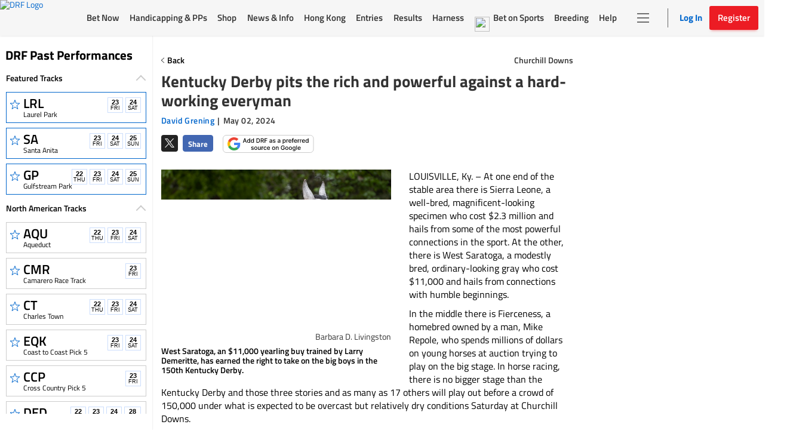

--- FILE ---
content_type: text/html; charset=utf-8
request_url: https://www.google.com/recaptcha/enterprise/anchor?ar=1&k=6LfEY0spAAAAADUWusoM5T43w0rH2timrbYw_El7&co=aHR0cHM6Ly93d3cuZHJmLmNvbTo0NDM.&hl=en&v=PoyoqOPhxBO7pBk68S4YbpHZ&size=invisible&anchor-ms=20000&execute-ms=30000&cb=4aryv4qpjdcs
body_size: 48780
content:
<!DOCTYPE HTML><html dir="ltr" lang="en"><head><meta http-equiv="Content-Type" content="text/html; charset=UTF-8">
<meta http-equiv="X-UA-Compatible" content="IE=edge">
<title>reCAPTCHA</title>
<style type="text/css">
/* cyrillic-ext */
@font-face {
  font-family: 'Roboto';
  font-style: normal;
  font-weight: 400;
  font-stretch: 100%;
  src: url(//fonts.gstatic.com/s/roboto/v48/KFO7CnqEu92Fr1ME7kSn66aGLdTylUAMa3GUBHMdazTgWw.woff2) format('woff2');
  unicode-range: U+0460-052F, U+1C80-1C8A, U+20B4, U+2DE0-2DFF, U+A640-A69F, U+FE2E-FE2F;
}
/* cyrillic */
@font-face {
  font-family: 'Roboto';
  font-style: normal;
  font-weight: 400;
  font-stretch: 100%;
  src: url(//fonts.gstatic.com/s/roboto/v48/KFO7CnqEu92Fr1ME7kSn66aGLdTylUAMa3iUBHMdazTgWw.woff2) format('woff2');
  unicode-range: U+0301, U+0400-045F, U+0490-0491, U+04B0-04B1, U+2116;
}
/* greek-ext */
@font-face {
  font-family: 'Roboto';
  font-style: normal;
  font-weight: 400;
  font-stretch: 100%;
  src: url(//fonts.gstatic.com/s/roboto/v48/KFO7CnqEu92Fr1ME7kSn66aGLdTylUAMa3CUBHMdazTgWw.woff2) format('woff2');
  unicode-range: U+1F00-1FFF;
}
/* greek */
@font-face {
  font-family: 'Roboto';
  font-style: normal;
  font-weight: 400;
  font-stretch: 100%;
  src: url(//fonts.gstatic.com/s/roboto/v48/KFO7CnqEu92Fr1ME7kSn66aGLdTylUAMa3-UBHMdazTgWw.woff2) format('woff2');
  unicode-range: U+0370-0377, U+037A-037F, U+0384-038A, U+038C, U+038E-03A1, U+03A3-03FF;
}
/* math */
@font-face {
  font-family: 'Roboto';
  font-style: normal;
  font-weight: 400;
  font-stretch: 100%;
  src: url(//fonts.gstatic.com/s/roboto/v48/KFO7CnqEu92Fr1ME7kSn66aGLdTylUAMawCUBHMdazTgWw.woff2) format('woff2');
  unicode-range: U+0302-0303, U+0305, U+0307-0308, U+0310, U+0312, U+0315, U+031A, U+0326-0327, U+032C, U+032F-0330, U+0332-0333, U+0338, U+033A, U+0346, U+034D, U+0391-03A1, U+03A3-03A9, U+03B1-03C9, U+03D1, U+03D5-03D6, U+03F0-03F1, U+03F4-03F5, U+2016-2017, U+2034-2038, U+203C, U+2040, U+2043, U+2047, U+2050, U+2057, U+205F, U+2070-2071, U+2074-208E, U+2090-209C, U+20D0-20DC, U+20E1, U+20E5-20EF, U+2100-2112, U+2114-2115, U+2117-2121, U+2123-214F, U+2190, U+2192, U+2194-21AE, U+21B0-21E5, U+21F1-21F2, U+21F4-2211, U+2213-2214, U+2216-22FF, U+2308-230B, U+2310, U+2319, U+231C-2321, U+2336-237A, U+237C, U+2395, U+239B-23B7, U+23D0, U+23DC-23E1, U+2474-2475, U+25AF, U+25B3, U+25B7, U+25BD, U+25C1, U+25CA, U+25CC, U+25FB, U+266D-266F, U+27C0-27FF, U+2900-2AFF, U+2B0E-2B11, U+2B30-2B4C, U+2BFE, U+3030, U+FF5B, U+FF5D, U+1D400-1D7FF, U+1EE00-1EEFF;
}
/* symbols */
@font-face {
  font-family: 'Roboto';
  font-style: normal;
  font-weight: 400;
  font-stretch: 100%;
  src: url(//fonts.gstatic.com/s/roboto/v48/KFO7CnqEu92Fr1ME7kSn66aGLdTylUAMaxKUBHMdazTgWw.woff2) format('woff2');
  unicode-range: U+0001-000C, U+000E-001F, U+007F-009F, U+20DD-20E0, U+20E2-20E4, U+2150-218F, U+2190, U+2192, U+2194-2199, U+21AF, U+21E6-21F0, U+21F3, U+2218-2219, U+2299, U+22C4-22C6, U+2300-243F, U+2440-244A, U+2460-24FF, U+25A0-27BF, U+2800-28FF, U+2921-2922, U+2981, U+29BF, U+29EB, U+2B00-2BFF, U+4DC0-4DFF, U+FFF9-FFFB, U+10140-1018E, U+10190-1019C, U+101A0, U+101D0-101FD, U+102E0-102FB, U+10E60-10E7E, U+1D2C0-1D2D3, U+1D2E0-1D37F, U+1F000-1F0FF, U+1F100-1F1AD, U+1F1E6-1F1FF, U+1F30D-1F30F, U+1F315, U+1F31C, U+1F31E, U+1F320-1F32C, U+1F336, U+1F378, U+1F37D, U+1F382, U+1F393-1F39F, U+1F3A7-1F3A8, U+1F3AC-1F3AF, U+1F3C2, U+1F3C4-1F3C6, U+1F3CA-1F3CE, U+1F3D4-1F3E0, U+1F3ED, U+1F3F1-1F3F3, U+1F3F5-1F3F7, U+1F408, U+1F415, U+1F41F, U+1F426, U+1F43F, U+1F441-1F442, U+1F444, U+1F446-1F449, U+1F44C-1F44E, U+1F453, U+1F46A, U+1F47D, U+1F4A3, U+1F4B0, U+1F4B3, U+1F4B9, U+1F4BB, U+1F4BF, U+1F4C8-1F4CB, U+1F4D6, U+1F4DA, U+1F4DF, U+1F4E3-1F4E6, U+1F4EA-1F4ED, U+1F4F7, U+1F4F9-1F4FB, U+1F4FD-1F4FE, U+1F503, U+1F507-1F50B, U+1F50D, U+1F512-1F513, U+1F53E-1F54A, U+1F54F-1F5FA, U+1F610, U+1F650-1F67F, U+1F687, U+1F68D, U+1F691, U+1F694, U+1F698, U+1F6AD, U+1F6B2, U+1F6B9-1F6BA, U+1F6BC, U+1F6C6-1F6CF, U+1F6D3-1F6D7, U+1F6E0-1F6EA, U+1F6F0-1F6F3, U+1F6F7-1F6FC, U+1F700-1F7FF, U+1F800-1F80B, U+1F810-1F847, U+1F850-1F859, U+1F860-1F887, U+1F890-1F8AD, U+1F8B0-1F8BB, U+1F8C0-1F8C1, U+1F900-1F90B, U+1F93B, U+1F946, U+1F984, U+1F996, U+1F9E9, U+1FA00-1FA6F, U+1FA70-1FA7C, U+1FA80-1FA89, U+1FA8F-1FAC6, U+1FACE-1FADC, U+1FADF-1FAE9, U+1FAF0-1FAF8, U+1FB00-1FBFF;
}
/* vietnamese */
@font-face {
  font-family: 'Roboto';
  font-style: normal;
  font-weight: 400;
  font-stretch: 100%;
  src: url(//fonts.gstatic.com/s/roboto/v48/KFO7CnqEu92Fr1ME7kSn66aGLdTylUAMa3OUBHMdazTgWw.woff2) format('woff2');
  unicode-range: U+0102-0103, U+0110-0111, U+0128-0129, U+0168-0169, U+01A0-01A1, U+01AF-01B0, U+0300-0301, U+0303-0304, U+0308-0309, U+0323, U+0329, U+1EA0-1EF9, U+20AB;
}
/* latin-ext */
@font-face {
  font-family: 'Roboto';
  font-style: normal;
  font-weight: 400;
  font-stretch: 100%;
  src: url(//fonts.gstatic.com/s/roboto/v48/KFO7CnqEu92Fr1ME7kSn66aGLdTylUAMa3KUBHMdazTgWw.woff2) format('woff2');
  unicode-range: U+0100-02BA, U+02BD-02C5, U+02C7-02CC, U+02CE-02D7, U+02DD-02FF, U+0304, U+0308, U+0329, U+1D00-1DBF, U+1E00-1E9F, U+1EF2-1EFF, U+2020, U+20A0-20AB, U+20AD-20C0, U+2113, U+2C60-2C7F, U+A720-A7FF;
}
/* latin */
@font-face {
  font-family: 'Roboto';
  font-style: normal;
  font-weight: 400;
  font-stretch: 100%;
  src: url(//fonts.gstatic.com/s/roboto/v48/KFO7CnqEu92Fr1ME7kSn66aGLdTylUAMa3yUBHMdazQ.woff2) format('woff2');
  unicode-range: U+0000-00FF, U+0131, U+0152-0153, U+02BB-02BC, U+02C6, U+02DA, U+02DC, U+0304, U+0308, U+0329, U+2000-206F, U+20AC, U+2122, U+2191, U+2193, U+2212, U+2215, U+FEFF, U+FFFD;
}
/* cyrillic-ext */
@font-face {
  font-family: 'Roboto';
  font-style: normal;
  font-weight: 500;
  font-stretch: 100%;
  src: url(//fonts.gstatic.com/s/roboto/v48/KFO7CnqEu92Fr1ME7kSn66aGLdTylUAMa3GUBHMdazTgWw.woff2) format('woff2');
  unicode-range: U+0460-052F, U+1C80-1C8A, U+20B4, U+2DE0-2DFF, U+A640-A69F, U+FE2E-FE2F;
}
/* cyrillic */
@font-face {
  font-family: 'Roboto';
  font-style: normal;
  font-weight: 500;
  font-stretch: 100%;
  src: url(//fonts.gstatic.com/s/roboto/v48/KFO7CnqEu92Fr1ME7kSn66aGLdTylUAMa3iUBHMdazTgWw.woff2) format('woff2');
  unicode-range: U+0301, U+0400-045F, U+0490-0491, U+04B0-04B1, U+2116;
}
/* greek-ext */
@font-face {
  font-family: 'Roboto';
  font-style: normal;
  font-weight: 500;
  font-stretch: 100%;
  src: url(//fonts.gstatic.com/s/roboto/v48/KFO7CnqEu92Fr1ME7kSn66aGLdTylUAMa3CUBHMdazTgWw.woff2) format('woff2');
  unicode-range: U+1F00-1FFF;
}
/* greek */
@font-face {
  font-family: 'Roboto';
  font-style: normal;
  font-weight: 500;
  font-stretch: 100%;
  src: url(//fonts.gstatic.com/s/roboto/v48/KFO7CnqEu92Fr1ME7kSn66aGLdTylUAMa3-UBHMdazTgWw.woff2) format('woff2');
  unicode-range: U+0370-0377, U+037A-037F, U+0384-038A, U+038C, U+038E-03A1, U+03A3-03FF;
}
/* math */
@font-face {
  font-family: 'Roboto';
  font-style: normal;
  font-weight: 500;
  font-stretch: 100%;
  src: url(//fonts.gstatic.com/s/roboto/v48/KFO7CnqEu92Fr1ME7kSn66aGLdTylUAMawCUBHMdazTgWw.woff2) format('woff2');
  unicode-range: U+0302-0303, U+0305, U+0307-0308, U+0310, U+0312, U+0315, U+031A, U+0326-0327, U+032C, U+032F-0330, U+0332-0333, U+0338, U+033A, U+0346, U+034D, U+0391-03A1, U+03A3-03A9, U+03B1-03C9, U+03D1, U+03D5-03D6, U+03F0-03F1, U+03F4-03F5, U+2016-2017, U+2034-2038, U+203C, U+2040, U+2043, U+2047, U+2050, U+2057, U+205F, U+2070-2071, U+2074-208E, U+2090-209C, U+20D0-20DC, U+20E1, U+20E5-20EF, U+2100-2112, U+2114-2115, U+2117-2121, U+2123-214F, U+2190, U+2192, U+2194-21AE, U+21B0-21E5, U+21F1-21F2, U+21F4-2211, U+2213-2214, U+2216-22FF, U+2308-230B, U+2310, U+2319, U+231C-2321, U+2336-237A, U+237C, U+2395, U+239B-23B7, U+23D0, U+23DC-23E1, U+2474-2475, U+25AF, U+25B3, U+25B7, U+25BD, U+25C1, U+25CA, U+25CC, U+25FB, U+266D-266F, U+27C0-27FF, U+2900-2AFF, U+2B0E-2B11, U+2B30-2B4C, U+2BFE, U+3030, U+FF5B, U+FF5D, U+1D400-1D7FF, U+1EE00-1EEFF;
}
/* symbols */
@font-face {
  font-family: 'Roboto';
  font-style: normal;
  font-weight: 500;
  font-stretch: 100%;
  src: url(//fonts.gstatic.com/s/roboto/v48/KFO7CnqEu92Fr1ME7kSn66aGLdTylUAMaxKUBHMdazTgWw.woff2) format('woff2');
  unicode-range: U+0001-000C, U+000E-001F, U+007F-009F, U+20DD-20E0, U+20E2-20E4, U+2150-218F, U+2190, U+2192, U+2194-2199, U+21AF, U+21E6-21F0, U+21F3, U+2218-2219, U+2299, U+22C4-22C6, U+2300-243F, U+2440-244A, U+2460-24FF, U+25A0-27BF, U+2800-28FF, U+2921-2922, U+2981, U+29BF, U+29EB, U+2B00-2BFF, U+4DC0-4DFF, U+FFF9-FFFB, U+10140-1018E, U+10190-1019C, U+101A0, U+101D0-101FD, U+102E0-102FB, U+10E60-10E7E, U+1D2C0-1D2D3, U+1D2E0-1D37F, U+1F000-1F0FF, U+1F100-1F1AD, U+1F1E6-1F1FF, U+1F30D-1F30F, U+1F315, U+1F31C, U+1F31E, U+1F320-1F32C, U+1F336, U+1F378, U+1F37D, U+1F382, U+1F393-1F39F, U+1F3A7-1F3A8, U+1F3AC-1F3AF, U+1F3C2, U+1F3C4-1F3C6, U+1F3CA-1F3CE, U+1F3D4-1F3E0, U+1F3ED, U+1F3F1-1F3F3, U+1F3F5-1F3F7, U+1F408, U+1F415, U+1F41F, U+1F426, U+1F43F, U+1F441-1F442, U+1F444, U+1F446-1F449, U+1F44C-1F44E, U+1F453, U+1F46A, U+1F47D, U+1F4A3, U+1F4B0, U+1F4B3, U+1F4B9, U+1F4BB, U+1F4BF, U+1F4C8-1F4CB, U+1F4D6, U+1F4DA, U+1F4DF, U+1F4E3-1F4E6, U+1F4EA-1F4ED, U+1F4F7, U+1F4F9-1F4FB, U+1F4FD-1F4FE, U+1F503, U+1F507-1F50B, U+1F50D, U+1F512-1F513, U+1F53E-1F54A, U+1F54F-1F5FA, U+1F610, U+1F650-1F67F, U+1F687, U+1F68D, U+1F691, U+1F694, U+1F698, U+1F6AD, U+1F6B2, U+1F6B9-1F6BA, U+1F6BC, U+1F6C6-1F6CF, U+1F6D3-1F6D7, U+1F6E0-1F6EA, U+1F6F0-1F6F3, U+1F6F7-1F6FC, U+1F700-1F7FF, U+1F800-1F80B, U+1F810-1F847, U+1F850-1F859, U+1F860-1F887, U+1F890-1F8AD, U+1F8B0-1F8BB, U+1F8C0-1F8C1, U+1F900-1F90B, U+1F93B, U+1F946, U+1F984, U+1F996, U+1F9E9, U+1FA00-1FA6F, U+1FA70-1FA7C, U+1FA80-1FA89, U+1FA8F-1FAC6, U+1FACE-1FADC, U+1FADF-1FAE9, U+1FAF0-1FAF8, U+1FB00-1FBFF;
}
/* vietnamese */
@font-face {
  font-family: 'Roboto';
  font-style: normal;
  font-weight: 500;
  font-stretch: 100%;
  src: url(//fonts.gstatic.com/s/roboto/v48/KFO7CnqEu92Fr1ME7kSn66aGLdTylUAMa3OUBHMdazTgWw.woff2) format('woff2');
  unicode-range: U+0102-0103, U+0110-0111, U+0128-0129, U+0168-0169, U+01A0-01A1, U+01AF-01B0, U+0300-0301, U+0303-0304, U+0308-0309, U+0323, U+0329, U+1EA0-1EF9, U+20AB;
}
/* latin-ext */
@font-face {
  font-family: 'Roboto';
  font-style: normal;
  font-weight: 500;
  font-stretch: 100%;
  src: url(//fonts.gstatic.com/s/roboto/v48/KFO7CnqEu92Fr1ME7kSn66aGLdTylUAMa3KUBHMdazTgWw.woff2) format('woff2');
  unicode-range: U+0100-02BA, U+02BD-02C5, U+02C7-02CC, U+02CE-02D7, U+02DD-02FF, U+0304, U+0308, U+0329, U+1D00-1DBF, U+1E00-1E9F, U+1EF2-1EFF, U+2020, U+20A0-20AB, U+20AD-20C0, U+2113, U+2C60-2C7F, U+A720-A7FF;
}
/* latin */
@font-face {
  font-family: 'Roboto';
  font-style: normal;
  font-weight: 500;
  font-stretch: 100%;
  src: url(//fonts.gstatic.com/s/roboto/v48/KFO7CnqEu92Fr1ME7kSn66aGLdTylUAMa3yUBHMdazQ.woff2) format('woff2');
  unicode-range: U+0000-00FF, U+0131, U+0152-0153, U+02BB-02BC, U+02C6, U+02DA, U+02DC, U+0304, U+0308, U+0329, U+2000-206F, U+20AC, U+2122, U+2191, U+2193, U+2212, U+2215, U+FEFF, U+FFFD;
}
/* cyrillic-ext */
@font-face {
  font-family: 'Roboto';
  font-style: normal;
  font-weight: 900;
  font-stretch: 100%;
  src: url(//fonts.gstatic.com/s/roboto/v48/KFO7CnqEu92Fr1ME7kSn66aGLdTylUAMa3GUBHMdazTgWw.woff2) format('woff2');
  unicode-range: U+0460-052F, U+1C80-1C8A, U+20B4, U+2DE0-2DFF, U+A640-A69F, U+FE2E-FE2F;
}
/* cyrillic */
@font-face {
  font-family: 'Roboto';
  font-style: normal;
  font-weight: 900;
  font-stretch: 100%;
  src: url(//fonts.gstatic.com/s/roboto/v48/KFO7CnqEu92Fr1ME7kSn66aGLdTylUAMa3iUBHMdazTgWw.woff2) format('woff2');
  unicode-range: U+0301, U+0400-045F, U+0490-0491, U+04B0-04B1, U+2116;
}
/* greek-ext */
@font-face {
  font-family: 'Roboto';
  font-style: normal;
  font-weight: 900;
  font-stretch: 100%;
  src: url(//fonts.gstatic.com/s/roboto/v48/KFO7CnqEu92Fr1ME7kSn66aGLdTylUAMa3CUBHMdazTgWw.woff2) format('woff2');
  unicode-range: U+1F00-1FFF;
}
/* greek */
@font-face {
  font-family: 'Roboto';
  font-style: normal;
  font-weight: 900;
  font-stretch: 100%;
  src: url(//fonts.gstatic.com/s/roboto/v48/KFO7CnqEu92Fr1ME7kSn66aGLdTylUAMa3-UBHMdazTgWw.woff2) format('woff2');
  unicode-range: U+0370-0377, U+037A-037F, U+0384-038A, U+038C, U+038E-03A1, U+03A3-03FF;
}
/* math */
@font-face {
  font-family: 'Roboto';
  font-style: normal;
  font-weight: 900;
  font-stretch: 100%;
  src: url(//fonts.gstatic.com/s/roboto/v48/KFO7CnqEu92Fr1ME7kSn66aGLdTylUAMawCUBHMdazTgWw.woff2) format('woff2');
  unicode-range: U+0302-0303, U+0305, U+0307-0308, U+0310, U+0312, U+0315, U+031A, U+0326-0327, U+032C, U+032F-0330, U+0332-0333, U+0338, U+033A, U+0346, U+034D, U+0391-03A1, U+03A3-03A9, U+03B1-03C9, U+03D1, U+03D5-03D6, U+03F0-03F1, U+03F4-03F5, U+2016-2017, U+2034-2038, U+203C, U+2040, U+2043, U+2047, U+2050, U+2057, U+205F, U+2070-2071, U+2074-208E, U+2090-209C, U+20D0-20DC, U+20E1, U+20E5-20EF, U+2100-2112, U+2114-2115, U+2117-2121, U+2123-214F, U+2190, U+2192, U+2194-21AE, U+21B0-21E5, U+21F1-21F2, U+21F4-2211, U+2213-2214, U+2216-22FF, U+2308-230B, U+2310, U+2319, U+231C-2321, U+2336-237A, U+237C, U+2395, U+239B-23B7, U+23D0, U+23DC-23E1, U+2474-2475, U+25AF, U+25B3, U+25B7, U+25BD, U+25C1, U+25CA, U+25CC, U+25FB, U+266D-266F, U+27C0-27FF, U+2900-2AFF, U+2B0E-2B11, U+2B30-2B4C, U+2BFE, U+3030, U+FF5B, U+FF5D, U+1D400-1D7FF, U+1EE00-1EEFF;
}
/* symbols */
@font-face {
  font-family: 'Roboto';
  font-style: normal;
  font-weight: 900;
  font-stretch: 100%;
  src: url(//fonts.gstatic.com/s/roboto/v48/KFO7CnqEu92Fr1ME7kSn66aGLdTylUAMaxKUBHMdazTgWw.woff2) format('woff2');
  unicode-range: U+0001-000C, U+000E-001F, U+007F-009F, U+20DD-20E0, U+20E2-20E4, U+2150-218F, U+2190, U+2192, U+2194-2199, U+21AF, U+21E6-21F0, U+21F3, U+2218-2219, U+2299, U+22C4-22C6, U+2300-243F, U+2440-244A, U+2460-24FF, U+25A0-27BF, U+2800-28FF, U+2921-2922, U+2981, U+29BF, U+29EB, U+2B00-2BFF, U+4DC0-4DFF, U+FFF9-FFFB, U+10140-1018E, U+10190-1019C, U+101A0, U+101D0-101FD, U+102E0-102FB, U+10E60-10E7E, U+1D2C0-1D2D3, U+1D2E0-1D37F, U+1F000-1F0FF, U+1F100-1F1AD, U+1F1E6-1F1FF, U+1F30D-1F30F, U+1F315, U+1F31C, U+1F31E, U+1F320-1F32C, U+1F336, U+1F378, U+1F37D, U+1F382, U+1F393-1F39F, U+1F3A7-1F3A8, U+1F3AC-1F3AF, U+1F3C2, U+1F3C4-1F3C6, U+1F3CA-1F3CE, U+1F3D4-1F3E0, U+1F3ED, U+1F3F1-1F3F3, U+1F3F5-1F3F7, U+1F408, U+1F415, U+1F41F, U+1F426, U+1F43F, U+1F441-1F442, U+1F444, U+1F446-1F449, U+1F44C-1F44E, U+1F453, U+1F46A, U+1F47D, U+1F4A3, U+1F4B0, U+1F4B3, U+1F4B9, U+1F4BB, U+1F4BF, U+1F4C8-1F4CB, U+1F4D6, U+1F4DA, U+1F4DF, U+1F4E3-1F4E6, U+1F4EA-1F4ED, U+1F4F7, U+1F4F9-1F4FB, U+1F4FD-1F4FE, U+1F503, U+1F507-1F50B, U+1F50D, U+1F512-1F513, U+1F53E-1F54A, U+1F54F-1F5FA, U+1F610, U+1F650-1F67F, U+1F687, U+1F68D, U+1F691, U+1F694, U+1F698, U+1F6AD, U+1F6B2, U+1F6B9-1F6BA, U+1F6BC, U+1F6C6-1F6CF, U+1F6D3-1F6D7, U+1F6E0-1F6EA, U+1F6F0-1F6F3, U+1F6F7-1F6FC, U+1F700-1F7FF, U+1F800-1F80B, U+1F810-1F847, U+1F850-1F859, U+1F860-1F887, U+1F890-1F8AD, U+1F8B0-1F8BB, U+1F8C0-1F8C1, U+1F900-1F90B, U+1F93B, U+1F946, U+1F984, U+1F996, U+1F9E9, U+1FA00-1FA6F, U+1FA70-1FA7C, U+1FA80-1FA89, U+1FA8F-1FAC6, U+1FACE-1FADC, U+1FADF-1FAE9, U+1FAF0-1FAF8, U+1FB00-1FBFF;
}
/* vietnamese */
@font-face {
  font-family: 'Roboto';
  font-style: normal;
  font-weight: 900;
  font-stretch: 100%;
  src: url(//fonts.gstatic.com/s/roboto/v48/KFO7CnqEu92Fr1ME7kSn66aGLdTylUAMa3OUBHMdazTgWw.woff2) format('woff2');
  unicode-range: U+0102-0103, U+0110-0111, U+0128-0129, U+0168-0169, U+01A0-01A1, U+01AF-01B0, U+0300-0301, U+0303-0304, U+0308-0309, U+0323, U+0329, U+1EA0-1EF9, U+20AB;
}
/* latin-ext */
@font-face {
  font-family: 'Roboto';
  font-style: normal;
  font-weight: 900;
  font-stretch: 100%;
  src: url(//fonts.gstatic.com/s/roboto/v48/KFO7CnqEu92Fr1ME7kSn66aGLdTylUAMa3KUBHMdazTgWw.woff2) format('woff2');
  unicode-range: U+0100-02BA, U+02BD-02C5, U+02C7-02CC, U+02CE-02D7, U+02DD-02FF, U+0304, U+0308, U+0329, U+1D00-1DBF, U+1E00-1E9F, U+1EF2-1EFF, U+2020, U+20A0-20AB, U+20AD-20C0, U+2113, U+2C60-2C7F, U+A720-A7FF;
}
/* latin */
@font-face {
  font-family: 'Roboto';
  font-style: normal;
  font-weight: 900;
  font-stretch: 100%;
  src: url(//fonts.gstatic.com/s/roboto/v48/KFO7CnqEu92Fr1ME7kSn66aGLdTylUAMa3yUBHMdazQ.woff2) format('woff2');
  unicode-range: U+0000-00FF, U+0131, U+0152-0153, U+02BB-02BC, U+02C6, U+02DA, U+02DC, U+0304, U+0308, U+0329, U+2000-206F, U+20AC, U+2122, U+2191, U+2193, U+2212, U+2215, U+FEFF, U+FFFD;
}

</style>
<link rel="stylesheet" type="text/css" href="https://www.gstatic.com/recaptcha/releases/PoyoqOPhxBO7pBk68S4YbpHZ/styles__ltr.css">
<script nonce="NG8BkF5LmsSX1ZDwvPdtsg" type="text/javascript">window['__recaptcha_api'] = 'https://www.google.com/recaptcha/enterprise/';</script>
<script type="text/javascript" src="https://www.gstatic.com/recaptcha/releases/PoyoqOPhxBO7pBk68S4YbpHZ/recaptcha__en.js" nonce="NG8BkF5LmsSX1ZDwvPdtsg">
      
    </script></head>
<body><div id="rc-anchor-alert" class="rc-anchor-alert"></div>
<input type="hidden" id="recaptcha-token" value="[base64]">
<script type="text/javascript" nonce="NG8BkF5LmsSX1ZDwvPdtsg">
      recaptcha.anchor.Main.init("[\x22ainput\x22,[\x22bgdata\x22,\x22\x22,\[base64]/[base64]/[base64]/ZyhXLGgpOnEoW04sMjEsbF0sVywwKSxoKSxmYWxzZSxmYWxzZSl9Y2F0Y2goayl7RygzNTgsVyk/[base64]/[base64]/[base64]/[base64]/[base64]/[base64]/[base64]/bmV3IEJbT10oRFswXSk6dz09Mj9uZXcgQltPXShEWzBdLERbMV0pOnc9PTM/bmV3IEJbT10oRFswXSxEWzFdLERbMl0pOnc9PTQ/[base64]/[base64]/[base64]/[base64]/[base64]\\u003d\x22,\[base64]\x22,\[base64]/ClNUwo7DiyQ2FsK3w4LClkIRK1vCsD1Ywr1+LcKfGjzDucOME8KxSQFkYQUIIsOkAS3CjcO4w4sLD3A0wqTCukBgwrjDtMOZdTsKYSRAw5Niwo/[base64]/csKtw7NkAQJMwpNeAsORB8KZXcO6w4U4wophBsOiwotlIsKOw7oOw49lZcK5RsOqIMO+DWhOwqnCtXTDm8KIwqnDi8K/f8K1QmIoHF0QbkRfwo4fAHHDt8OmwosDGAsaw7gmCljCpcOVw4LCpWXDhcOKYsO4BsKhwpcSR8OaSik0Uk0pbjHDgQTDrMKEYsKpw6PCscK4XzLCisK+TzXDsMKMJRsKHMK4a8OVwr3DtR/DusKuw6nDhMOwwovDo3ZBNBkCwrUldBfDk8KCw4YWw7M6w5wjwp/Ds8KrExs9w65Kw6bCtWjDu8ONLsOnNMOAwr7Di8KMR0A1wqgRWn4BAsKXw5XCihjDicKawpwgScKlBR0nw5jDg17Duj/Cik7Ck8Oxwrt/[base64]/[base64]/wovCpVvDmsOCFhQoaMKHBFhmCyQQbzPDiCEdw5fCn0IfAcOUAsOKw7rDiWXCs1oOwr8DHsOGIRRcwoglJVbDnMKDw59qw4UdSH/DuUQXR8K/w7tUU8OyHHTCnsKew5DDghTDlcOfwpd+w7l0QMOGa8KXwpfDqsKzakDCv8OXw4vDlcOfNz7Ci2LDuSgCwocOwq/CmsOQUlbDshHCjMO3bQXCuMOVwqx/CcO+w4stwp9YADIECMKLL1vDocO0w5xxworCoMKEw75VGwrDuB7CpRZGwqBnw78/aQ9hw4UNYhbDh1AHw4bDr8OOVAoGwpA6w44LwofDlDzCmSLCh8Osw67DlsK6CTZKL8KfwrjDmCTDlXUHAcO8DMO3w7EgX8OmwoXCs8KCwrnDrMOJPgh4R0XDj1XCkMO0wqPChyFNw47CqcOACijCm8KJaMOmZ8OywqXDkgzCsSZ/T1vCqXQBwoLCnDA9fMKOF8KqRFzDgVzChUtJQcODBsK/worCkl5ww4PCn8Okwr5UPQPDgj1xHj/CiSU0wpHDnWvCjnzCkQRawoB2wo/CvmFWOUgQVcKBP2BydsO2wpsowqI/w4sCwoMmcgjDrENvKcOsLsKVw63CnMOjw67Cl2EWe8O+w5oofsOsJG0TY3w5wq8PwpJTwpHDmsKDKcOww6HDscOERiUvLHzDtsORwrkMw49KwpbDthvCqsKtwqV0wp/Cvw/CtMOuPzQnCVHDr8OAVAYxw7nDjh3CtsO6w5JSKmQYwqYRO8KCb8OWw5UkwqwWP8KXw73CkMOGPcKwwpdVNQ/DnU5rAMK1dzvCuFYYwrLCo0oyw5Z/EsKGYmvChyrDhsOUSk7CrGgmw5lkX8KQGcKTW3AeYHnClUXChMKfZ2rCpGjDgV53AMKGw7E4w6LCv8KeaixNPEA6McObw73Dh8OiwqHDrHlCw7FDflvCrMOgNzrDmcOlwq0/PsOawp/[base64]/Ch28ywpnCtMOoccO+woU1GyHCusK/QCkXw4/DqDvCuxYNwoNNK2FvajrDvE3ChcKGBivDnMK1woQTfcOowrzDmcOYw7LCm8KxwpPCoXHCmkPDm8OmcFPCicKYVwHDlsOSwqHCtk3DvcKPAgHCkcKMfcK4wobCjE/[base64]/DkcOVwqzDosOpFcKCZ8ORwrjClMKTwqPDr8KHNMO5wp4Ow5FWa8KKw4fCpcOtwprDgsOFw7zDrgIpwqrDqnJzUnXCoiPCiF4TwqzCqcKqR8OrwrDDoMKpw7gvfmPCiyXCn8K8w7PCoikOw6QRR8OJw5fDoMKzw6fCosK0P8O7JMK/w4XDksOGw6TCqSfDsmwQw5LCkw/[base64]/DmCYTO1TClgk9w7EvwpspVRppCsKfe8OZwrIow7kiw71GfcKFwphew5xwYsK7DsKTwrgCw77CmcK/[base64]/[base64]/CgsOUPcKTaMOIJiRFIREefMKAwqEYw58tX2YyYMOEfH8jLzHDkD9gfcOscAh6B8K0JETCnmzDmScQw6Baw77ClcOOw5xBwofDjTNKKBs4wrzCuMOtw6TCrULDkH/DncOUwrNZw47CngJjworCiS3DkcK+w7DDvUY6wpobw6BHw7fCgW/DkmLCjHnDlMOXcDDDpsKvwprCrlgpwpMLDMKpwpVZHMKNQsKOw47Cn8O2DiDDqcKaw7kSw7F8w5LCsSJaX2bDncOZw6/Dgw82UsOIwr3DjsKQdiDCpcK0w4BWS8OSw4oIOsK/w4g0IsKWch3Cp8KRGcOHbl3DqmRow7odYXvCh8KiwoTDlMKywrbCssOtYE8/woTCjcK9wptoF1zDncK1eHfDo8KFUEbDvMKBw6pRQMKeZ8Kowqp8XCrCl8Ouw6bCpy/Cv8Kkw7jCnGvDjMKowpECU3lLX0kSw7rCqMOveTbCpwQ3DsKxw5Nkw4A4w4FzP3PCocOJFXPCssKvF8Kww6PDtws/w6nCnHw4w6VBwozCnFXDvsOVwqNiO8KwwqXDosORw57ClsK/wqFnJAfDkChTU8OewrHCu8Oiw4PDh8KHw5DCp8OGL8OYaBPCvMOmwownElRQLMOOGFfCs8KawpHDnsOOLMK1w6rDoTLDvcOTw7TDtnFUw7zCocK0OsOaFsOJQXtxHsKQZzs1Bi3Cok1dw4NdBylxDcOaw6PDgXDCoXjDtsOjIMOiIsO3w73CkMKqwq/CpgUlw55xw7kHYngYwrjDiMK5F2c1EMOxwppEU8KDw5LCrgjDusK5DMKRXMOnU8KzccK9w5pvwpIPw5Ipw4wvwp04dTfDrBnCrU8Yw6Udw5RbJH7Cs8O2wr7CmsODSEjDu1XCksKjw63CqnVNw7DDm8OnEMOMV8O2worDh1V1wpjCoAvDlsOMwr/Ck8KhAsK/Mhx1w6/CsHVKwqQWwrNEFzRZbl/DisOswrZtFi8Rw4PCmwnDjmHCn0tlLGUZbzQXw5M3w4XClMO6wrvCvcKNe8O1w6ETwoorwp89w7DDvMO9wqvCocK0EsKHeHs4YG18fcOxw6tlw7cAwqMqwrjCjRYGTF5MZcKnCcKrTmjCvMOwRkxCwrXChMOPwqnCvG/DomjCgsKxwpLCusKZw6gHwqDDjsOMw7rCtwFkEMK1wrTDlcKPw6YqesOVw6DChMO4wqB5EsOFMn7CsHcWwr/CucKbAFzDvz9yw7htUghpW0rCjMOSbj0tw7I1wpUYa2NLfHVpw4DDjMKEw6J3wpgJdEggf8K4ETJZG8KWwrDCqMKKbcOwWsOUw5rCvcKqJMKaIcKjw4hKwrs+wpvCtcKzw48XwqtPw7jDtcKcAcKBasObeyrDlsK1w4gBDFfChsKREH/DjzPDrnDChWILbx3CgibDpzR/ClRLYsOidsOlw6crCjDCvF1iJMK9dD5jwpYXw47DmsKHN8KYwpDCrcKAwrlaw4dFN8K+K2PDv8OsHsO6w4bDozvCl8O3wp9kBMOXNgTClcKrAmBmNMOSw7vDmhrDh8ObR1sEwrrCuWPDrsOpw7/Do8OTQVXDucKHw67Dv27Col1bw6LDtsKowrknw74XwrfDvMK4wrjDtV/DrMKTwoLDoUt4wrV/w7grw4HDrMKaQcKYw5khHcOJFcKWTg3CpcK4wplQw4rCpR3DmxEWCU/CmDkgwo/CkCU4awzCvi/CoMOvcMKSwp8MaR3DhMO1M2k+w47CosO1w5vCisKbfsO1woRBOF3CrsOyb2Zgw7fChUfCuMK2w7zDuGnDmm/ChsK0SUxxBsKEw68FA3fDosKhw68QFGbCqMKPa8KPGQczE8KRcTwiMcK4aMKFP3UfY8KJw5vDlsKECMKELwwJw5bDtjQHw7TCrCjCjcK0w61rCVnCvsOwccKRC8KXccK/JXdWw71pwpbChTjDsMKfI2rCrsOzwr7Cg8KsdsKCJmFjD8OHwqTCpQ15GRNRwpvDnMK5HsOsIQZgLcKtwpXDvsKVw5BFw6HDosK1KGnDtEJjOQ8vYsO2w4RYwq7Dj3LDosKqCcO/eMK0ZEZyw5teWQoyfEZUwpsbw4rDnsK4BcKhwovDix/[base64]/DsMO1wq1TFUvDjMKyCQloNVDDucKbw4cww750McKkDXvDk1AwEMKuw6zDiBRLHHpXwrXCmB0lwq4WwoXDgjXDim04MsKIWAXDn8Kvw6dse37DpmTCpzx3w6LDtsKYesOYwp5Ew47Cg8OsN3EvXcOjw4vCrcKBScO1dDTDuVQ/K8Kiw43Cixpnw5grwqUmeEnDgcOySQjDp1F8asOLw4UOdBfCmFbDhcKJw4LDixbDrsKvw4pUw7/Dqwl1JHUWImRhw5wgw7DDmh/Clx/DsE98w6g4KWgBFhjDhsOWNcOzw64TKghLRCnDtsKIeGxvbWQqX8O3V8KpETU+e13CscKBccK8NQVVRBBKfCAAwr/Duy54A8KdwoXCgwbDmQB1w5EnwpJJLHcBwrvCsXrDjg3DlsOnwogdw68OesKEw64nwprDosK2PkvChcOoQMKtH8KHw4LDncOZw4zCh2DDjzAuDxzCrSZ7AzjDp8O/[base64]/wrnCrUXDgcOUw4vDt8KQWEh6XTzCnWbCoMK7FQrDoh7Dr1XDvcOxw7sBwo4tw5/Dj8KRw4fCmsKzT2nDtsKUw4hxKSoMwq4hFMO1C8KLDsOCwqJawqjDscOvw5d/c8KuwoPDmS1wwpXDoMOedMKkwrAoesKIMsONHsO0csOzw4PDt0vDrsKeH8KxYjDCrS/DllArwq1ew6LDu2/CrFbDrcOMY8OddD3DncOVH8OLasOqPSbCtMORwqTCoV8RK8KiGMKiw6jCgw7Dt8Odw47ChcKzV8O8w7rCnsOzwrLDqzggIcKNX8K3GAo2bcOmZA7DlTLDl8KucsKLAMKZw6/CksKtAC3CjcKZwp7CqD5Yw53CsVctYMOQQAhtwrjDnC3DpcKMw5XCqsK5w6gLDsOvwqzCpMKkM8OLwrg0wqfDhcKRwpzCs8KCCAUXwpVCU1zDqHDCoFbCv2PDrUzCqsKDHCRSwqXCtEjDtQEjNlTDi8O/KMOFwr7CvMKTLcOKw6/Dh8Orw45BUE06cmYZZyAAw5HDtcOawpPCrzcfBR1BwoXClydpcMK+VEU/RcOQIk8bSTPCjcK6wpdSKmrDhTXDvkfCtsKNU8Kyw4xIYcOJwrnCpWfCqkrDphPDn8KRV05gwpN6w5zCj1rDlGc0w5pNMRMjYMOIJcOqw5XCv8OYfV3DicKaVsO1wqEjF8Knw7kSw7nDtwUtWcKmdC12U8OuwqM0w4vCij/[base64]/[base64]/DocKhw5TCgWYawqwfesOzw5E0w51HDcKPVMOhwp1pC0U/EsO0w7F+ScK7w7rCqsODDMK6RsOVwrDCqmIIYw8Ew6NLXEbDtQ3DkE10wrnDkUJseMO9w4TDmcO6w4F/[base64]/Cvx3DtwXDp8OPw7bDhCRfAMO/[base64]/[base64]/DocO2YsK0cMOUw5rCosOrwoUsOMO0QFnCnMOcw7PCtMKvwqs9OU7CqkvCtcKlFhIBw5/DqsKjPTbDi3nDhzpFw4rCjsOwSDJOD28KwoUtw4rCgRQ+w5ZzWMONwog4w75Vw6vCrAtQw4xgwrDDmG9rH8OnBcOCB0HCj3gEXMOxwokkwpXClDgMwrtuw6EeYMKbw7dTwrHCpMKNwowoYXXDpl/CscOqNBfCkMOXQUjCu8KMw6cac0t+GChHwqgUbcKgQ29YD1whFsOrM8KdwrAXNh/[base64]/CjXTDhHrClU7CjVsIcAzCnxHDgEJBH8KpwqtQwq1Rwo0vwpN/w59mO8OJKj/[base64]/[base64]/[base64]/[base64]/CrcKpSMKpGsOfw7IWwpF1wrLDlMOiZVt0Uj7CjsKJwoRcw5bDshk9w6ckHcKbwr7Dt8KoNcKTwpPDp8KXw6Upw5BSGl9ywo8YfxTCiU7CgcOuF1TDkWnDowVwL8OYwobDhU05wqXCqcK4EXFww4rDhsKdJMOUEHLDpQfCtk0uwqMNPxbCjcOkwpdPXhTCti/[base64]/[base64]/DsMOhw5/Cn17CocOdQzknwrZoLA0Hw5tNRG7DmTPCiQMXwpQ+w5Mhwp54w6skwrnDtyN4bcOLw4LDmg1GwpvCpkXDksKzf8KWw7PDrsKDwrHDtsOrw7/DtlLCvlR+w7zCs1FpNcONw4cowojDviPCkMKRdsK/woPDs8O+IsKPwohDGSPDnMO9EQx/JFNjCGtwK2rDkcOAXUYcw61bw64EGBp5wrTDuMObDWR3acOJJV1GPwULYcOaVMO9JMKvAsKQwpULwpNPwp9Xwosjw7FQRDA0Bj1Lw6UNfAzDnsKpw4daw5/CnUzDvRvDpcOmw6zDny7CnsO9O8OAw5IKw6HCvSMQEC0dBsK7OCIGC8KeKMKzZFPClSzCnMKfFCYRwoA6wq8CwqPDmcO7CWEJGsORw7LDgDzCpT/CscKDwrTCo2ZtDCYAwrdYwpjCn1nCnXPCjRkXw7HCuWTCqE/DmFPDu8K8w44dw6cOL0zDp8K0wohdw7s4JsKpw6TDvMOdwrXCuCBrwpjCksO+J8OcwqjCjsOVw7ZYw6PCksKzw70awprCtMO/wqMjw6/[base64]/HkbChsOVw7spU8OSTEUOwrBnV3Zjw6/Ci8OGw4TCjwcNwqpYdxE+w5VTw6/ChxRQwqhVGcKVwobCncOMw5BkwqoWC8KYw7XDvcO4ZsOkw5/DoVfDvCLCucKVwrnDqx8cCy5zw5zDiC3DjsKUCwTCrSVLw6fDvx/CgjwWw5VPw4DDncO/[base64]/CsOtw6jDt25gwoNvG8KAAsKyw4YIWsKhQcOoRj5Ywo9oc2IbcMO0w53DqSzCgQlhw5zChMKQSsO+w7rDo3LCvMK2ZMOrEWNiD8OXfBVJwqUJwpMNw7NfwroWw6ZTRMOawqQ0w7fDhsKPwr8nwqrDslEHc8KOK8OPP8Kxw4vDtUs1QMKfOcKbdX/[base64]/DocOjwoUAw7RCw7nDhjYTw5Qnw4PDhQNjJcOlQsO+wqDDlcO+U0EywpfDgkATejFYMCvCtcOoXcKaSHMreMK4AcKJwojCl8Ozw7DDsMKJZ0PCg8OCcsOvw4bDusK9cE/[base64]/[base64]/Dkx15dcKfwrXCuW3Cj3EpHD/DqBtqw4LDn8KJfFAbwpIKwrQcw6nCucOPw5IGwrJwwr7DhsK4JcOhXMK+OcKewpHCi8KSwpEFc8OxW1FTw4bCmsKBdwVHBHhjYEt8w6HCmVMxFV8KUz/[base64]/DtXNOwrBLw6F/[base64]/[base64]/[base64]/w57DijrCnXXCl1NSV8Kew4BXJC80wrl8WC3DpCM3d8Kpwo7CigYtw6vCsiLDlcOHwobDlgfDvsKoPsK7w6bCvS/DrsOxwpPCkFnCkiBQw48hwrI8BX/CpcOXw6LDvMOWcMOSKC/Cl8OeZAUzw74AbiXDoQLCnFkVTMOkb0PDgHfClcKxwrnCgsKzdm4/wpLDscKHwqMRwqQdw7DDpArCnsKdw5Vrw6Vuw6p2wrJyO8K5OU3DusK4woLDg8OAHMKhwqfDp3MuYcO/I3XDoyJWXcKKe8OCw54Bdkp5wrEtwqzCl8OsbEXDksKla8O6DsOqwofCoSRPBMKtwrxgTXvCrh/DvyjCqMKHwq1sKFjCosKuwpLDuDF1XMO5wqrDo8K5RjDDjcOPwpZgKmh7w6Eew5/DrMO4CMOiw4HCt8Kow5spw5JEwooNw4rCmsKfSsO8dVnCm8K1Z3siMlDCtSd1XijCpMKUa8OOwqIUw5l3w7lbw7bCgcOKwoplw7fDu8KEw5Ftw6HDrcKAwrggP8KQFsOiYsOsIkJsFzTClMOsJ8K+w4PDs8Kow53CrmARwrvCtHsabF/[base64]/wp1iJE1yEsKmTMOjw5gjwq9hw5PCtsKkPsK+wqF4Bi4QYMKxwqtSIiwCNy0fw4/CmsOKGcKvZsOeNg3DlAfCo8OsXsKTJ2Iiw6zCqcKgbcOGwrYLLcKTA2bCnMOQw73CqDrCiBhlwrzCkcOMw715UXlmG8KoDy/CjAHCqlM8woPDrcOswovDpF3CvXNvBBMTXcORwrQ7Q8Osw6NYwqxYNMKDwqHDk8Oxw5YFw6LClQILJk3Cq8Kiw6x6V8KHw5TDtcKPw5TCshY0woBEfSUNbl8gw6RMwrlHw5VCOMKFG8Ouw7/Cvl19J8Oaw7XDhsO4O2xIw4PCtw7Ds0rDrhTCtsKRYjtINcOJTMOyw4VDw5/Cr13CosOdw5nCvcO8w5IIQEpFUMOnQy/CscOANGINw6EHwonDicKJw73Cn8O7woLCtztRw63CucKFwr53wpPDpjpYwpPDpcKHw453w5E+B8KTAcOmwrTDjUxcaTdlwrbDpsKmwpXCkHvDp1vDmxrCrGfCqzvDmEskw6ELRBnCgcKdw6TCpMK/[base64]/JMKqwoIACX7CrMKpecOkw40nwpEWUVlWw61hwpLDu8KQdMKJwp4pwrXDn8KmwpLDj2AYW8OqwofDkEzDocOlw6MXw4FRwqXCksOYw6LCtWtiwrE6w4YPw6rCuUHDr3xBG3NTU8OUw74rcsK9w6rDkn/DscKbwqxJYsOFbn3CpsKNNj0oVQItwr58wqpibRLCvMOUJ37DqMK+cwUiwrkwVsOSw5/DlXvDg0vDiiPDvcKow5rCuMOPQ8ODRSfDoC5Ew6hDbMOYw7www6suNcODBEDDisKbZMKZw5HDj8KMeVsyJsK+wqjDgEI2wqPCjkbCm8OUAMOFMivDoRrDpwzClMO4DlLDphUpwqQjGVkPH8KHwrhKK8KMw4fCklXCmFvDk8KjwqPDkBlzwo/DmSN5McOswrHDjjTDkx1gwpPCiE8Bw7zCl8KaeMKRXMKnw6/DkEV1fHfDg2R3w6diQQ3DgiAUwq/DlcK7RD5uw50ewpAlwpYMw49pJcOpVMORw7Ikwo8LZ0bChHMGCcOiwrHClDgPw4Vvw77DrMKjIcKLC8KpJkYTw4cJwqTDh8K0Z8KaJW8qC8OABWfCv0zDt0PDq8Kgc8KEwpksPMOOw4rCoVoYwpTCq8O/YMKzwpDCp1fDp1BAw78kw50/wo1cwrYDw7R/ScKwUMKYw5XDpMOBAsKpJRnDpCUzQMODwq3DrMOjw5Q9TcOcMcOewrXDgMOtbWhXwpzDjVnDksO1IMO3wq3CiTfCsC1bY8O/VwBOOMOZw5UWwqcpwpDDqsK1bBJIwrXCnW3DocOgaANYwqbCuzjCvMKAwrrCqlzDmhBiFhLDnyoKUcKow6XDnE7DjMOsOjbCkThNK3lVVsK9c17CtMOnwohrwoYnwrp3BMK+wp7DmMOvwqTDhFHChUsfOcK7PcOUDHzCiMKLdigxSsOWcHkVMzfDhsOPwp/DiW7ClMKlw5wKw7g6w64lwpQZflDCiMO1NcKGD8OWL8KCZ8KHwpcOw4IBcRAlZRMqw5bDr2vDk0Jzw7vCrsKyTh4EAyTDlsK5OitYH8K9AjvCiMOHNwMJwrRPwpXCmsOZbm/DmBfDscOAw7DCoMKaOhTCogvDr2fCk8O+GV/DjBwGJjPCsTIUw6nDucOqQRjDmRcOw6bCosK6w4DCjMK9X1xAIgYTGsKrwrkgMsOKBTlkw7wbwpnCkwzDkMO8w48ofTpJwqB1w6pVw4/[base64]/TsKrH8OmTsKwXh0LPcKFLsORwr0jw5/[base64]/w68iGMKxCHJtE8KDw5Vswq3DpzTDmMOQwoPDqsKZwqkbwp3CvE/DiMKWHMKHw63DnMO4wrTCrXPConN7URXCsTcKw44Qw6PCgx7Dk8Kzw7bDriMNG8K5w4vDl8KIJ8OkwoE/w6vDt8OXw7jDl8KHwqLDtMOxHCMJf2Yfw5FnC8OkDsKSBihcfWJww5jDkMKNwqFtwpDCqxM3wp5FwpDCri/DlRZIwo/CmlPCpsKJBzR9OUfCp8K7TcKkwpkVecO5wrbCowfDisKwRcO/NgfDoDFewovDpynCvgIOSsONwqnDryrDpcKveMK6Ly8XX8Omw703LwTCvAnCrVxuPMO8M8OlwrLDmD7DrcKeTWfDizfCgkcdSMKBwoDCljDChg/CqF/DkU7DmkzCnjJXLDzCqsKmBcOGwqPCmcORSSYVwpnDlMOCwokyVQ4zH8KIwp07EMO/[base64]/DjsKtw4lcwpglQ3TCiMK0wp0ZwrJhw5V1JsOkM8K5wrvCpMOpw6llNVfDvMKtw5TDuHHDvcK/[base64]/[base64]/DlksKHMOCKwU0QcOiF8OhSyXDkCwCBGkGZxgmU8KSwr5Ow40IwrnDo8O/BsKHF8Kvw53Cn8OxL0HDjsK7wrjDgRB9w51uw6nCi8Ojb8OxUcKBKCVlwrNLVsOnClE0wrHDuULDgn5gw6UkIWfDscKCO3FBLx3DmMOtwoIlMMKow4rChsOXwp/[base64]/DnVnCuVMtwrzDq8OzXcO3wo7DnWPDpsKQw63DpsOaecO2wrjDvh5Tw4tsK8K0w6jDh2BkVXLDnVtGw7/[base64]/[base64]/CuMKcWMKDEwkZWcKYwr91GcOfwrEqRsKxwrVgSsODFsOaw40XCcKHA8OmwpfDmGx+w7AmU2vDl0vClMKfwpPDoGgLLh3Dk8ODwqgOw6XClMO/w7bDhGTDtgRuAwMYXMOww79KO8OKw6fDjMObfMKfEMO7wrQdwr/[base64]/[base64]/CixtBwoMoUcKLwqhhw7JYw5nDssKjF0rCi3TCnipJwqkCEcOWwp3DvcK/fMOjw77CnsKEw6lcESvDhsKBwpvCq8KPV1rDv35Fwq3DuDEMw4bCjlfCllxFcnRgRsOMHANlHmbDp33DtcOawqrCkcO/A3/ChVbCoRM8cQ/CjMOSw5JAw5Bfwrspwq96ThvCimPCj8OZWcOTeMKeaj14wq/Co3Uqw7XCq3rCg8O1T8OnQSLCgMOEw63DqcKCw5IJwpXCgsOQw6LCm3JvwpRXNHXDlsKyw6zCq8KSVyUAJQ8xwq47QsKhwoteA8OfwrbDicOSwrzDhcKhw7FIw7TDnsOQw4xpwpN8w5fCkiYgfMKNQUFTwojDoMO4wrB6w6J1w7XDvjIgb8KiCsO+O11kK0toAlEkXE/[base64]/CiRdpwqHCsMK3UcK6w5vCvMKGZnHDrMKFEMKwJMKZwo5gJ8Otc2HDrMKFKGLDgsO8wrTDvcOiKMK6w7TDglDCvMOnZcK4wp0HGDvDl8OkJcOiw6xRw51iw4wvEcOoYStnw4l/w68/TcOgw77DnjUhbMObGXRbwofCssOMwoUXwr1lw6EzwrLDs8KqTMO8IcOYwq5qwq/CqXbChsOvNWZ1RcOjPsKWa3tOfXLChMOmfMKsw6csOcKVwphNwoBOwoxzZMKzwojCkcObwooTGcKkY8O0bzrDpcKJwpHDhsK8wp3CinJPJMKwwqXCkFlpw5TDvcOtVcO/[base64]/CkMKNYcKQDsKoWMOEw4lswpRyw4JEw7PCscO/w7U2d8KKfGvCoQrCiB/CsMKzwpbCunvClMO/cBNSeinCmx/Dt8O3GcKSRXrDv8KcQXZvcsOzbH7ChMKuLcKfw4UYY24/w7/DrsKEw6PDvwcSwo/Dq8KXa8OlJMOmAQTDu29vZSXDnDbCtQTDng0XwrFpYMOsw59FUMOzbcKuDMOlwrlPeTzDucKAwpAIFMODwqRgwrXCvxt7woLCvmtkIiBpKQjDksOlw7NAw7rDscOPw5Iiw5/[base64]/DjcOmG8K8NMOww4xOWTPCjcONw7s/CwTDmnDChx01w4LChEQUwrXCgcOLF8K4EyE5wrjDpMOpD1nDvcKGC2fDiEfDhDHDqC8KXsOVB8KxfMOfw5Rbw6ZMwo/[base64]/DsD/Co8KAaMOuCXAbBGwWw5bDhsO5w5spwpRlw6pgwoprcmBRCTcswrPCp0lnJ8Oqw7zCm8K5eQDCt8KjUQwAw71bFMO7wrXDo8Obw7xuL2JMwo5SXcKRMzfDmMOAwqt2wozDrMK/WMKKLMK4NMOJRMOrwqHDjsK/wqHCnwjCuMKVEsOQwrgwEy/DkAHCksKgwrPCiMKvw6fCoTfCscOhwqc1bMK9csKVSlsww71Ew7oYYXo1McOWXTHDpjLCtcO/eQzCim7DuGQeCMOGwqzChcKFw69Mw6Mxw59xUcKyQ8KYR8KTwoQLeMONwogSbBzCi8KBe8KOwqjCkcOaPMKgCQ/CiQNnw6pgDj/CrmgTD8Kaw6XDjzvDiytgAcKqUGrCrwLCoMOGU8OvwoDDvFsFHsOJCMO6wpISwqnCp2/DgStkw4/CpMKaDcO+JsOpwot9w751KcODMyp9w4hiNUPCmsKKwq9+J8OfwqjDjF5mJMOGwrPDnsOhwqfDn14QRsOMJMK5wqwYN1NIw7hGw77DosKQwp4gRRvCpw/DtcK8w60rw6lUwq/DsXp0M8OwYgxuw4XDi3fDnsOxw7JXwr/[base64]/Cp8OFVcOow5nDkMKQHXjDtSHDusK/w6fCtcO0NWRiEsO0bsO8w6wOw44jT2FmDhN+w6rDlE7CkcKEbi3DrX7CsnYfelPDqzYnLcKmQMOgNm/ClVDDpsKqwodcwrtJJjLCvsK/w6QSHWDCtlDCq0RXAMKsw4PDtUUcw5zCucKSZ1Y7w6/Dr8OeZQ3Dv1wlw7EDKcKyUsOAw5XCg3DCrMKcwqzClcOiwrpqS8KTwqDDrRxtw57DoMOYYCLCrBgsQhPCkVvDvMKYw7VoHxXDiXXDvsKZwpodw53DlXzDjn8Qwp3CuyzCscKSAkAEC3TCgR/DpsO4wp7CocKXMHDCq0TCmcO9YcOwwprCrzxfwpJOKMKEMhFqKMK9w6Z7wo3CkkNMTMOWME90wpjCrMKIwoHCqMKsw53Ci8Ozw7gWSMOhwpR/w6PDtcKrBE9Sw5jCn8OEw73ClcOiS8KUw45IKVRFw6sUwqpbGWxjw4ABAcKMwpUhChzDgFBXY0PCrMKMw6PDkcOqw7NhMHDCkRHDshPDvMOefjPCll3CosKkw48Zwq/DqMKBBcKpwoEgRBEgwojDiMOZcDNPGsO3csOZNErCnMO6wp5jE8OmAWoGw7LDpMOcfMOfw4DCu0fCplh3XHMjXGrCicKawrPCshwVasKwQsOIw4jCtsO5FcOaw455GMOFwr8KwrlowrzDucK/AcKMwo7Dp8KXJ8OBw53DpcOxw5fCsG/[base64]/DpwkOw7zDlVQfwqrCpsOTw6LCpizChMKBw5NMwrfDlMObw6hgw4dmw4rChw/Cv8O3YnsvaMOXGgExMsOswrPCqsKAw43Dl8KWw63CvsKBYD3DscKewpTCpsOSO0twwoVkDVBuKMOAKsKdTMKvwqwLw41lB0wjw4/DnnFvwqcFw5DCnR4zwoTCmsOrwofCpg1hbQRaVDzCicOuFQpZwqhUTMOFw6xUS8OVAcK5w6nDtg/[base64]/CjQHDmFtTw6ZYw6gSwqPCn0RdP1Jvw51QwrXCncOHbWIhK8OIw60hR0tFwociw4JRUwoLwojCiAzDoVQYFMK4ZznDqcKnEnAnOHbDp8OOw7nCjAoQYMOVw7TCrzdbClDDlgPDiHJ7wqdqKcKZw4zChsKRHgQIw4jCpinCjwRfw4sfw5jCkkhAYAUywozCnsKQBMKBFB/Cq3XDlsKAwrrDjG4Ba8Kwcm7Dol/CsMOvwoRwQC3CmcKKdgYkMAvDlcOuwqpvw6jCl8OnwrPCqMOIwqDCqjTCtnwyJ1caw6jCqcOVDT3DncOEwo1jwpPDosKZw5PCh8KowrLDoMK0wq/DvMOSD8O0XcOowonCo2cnw6nDh3ttS8OTKF4hLcOWwpxJwpRswpTDpcKWaRljw659NcOkwrJ8wqfCn1PCp1TCk1UGw5jCvnV/w6h6FXPDrnbDo8KhYsOeZyhyJMKrT8KsA2/DmUvCgsKGRAvDqcOjw7rCixslZsK/U8K8w6YWQ8O3w5zDtwoXw7rDgsOiCDPDqE3CmMKNw5DDiwPDiEk7YcKUOH/Cl3/Cq8KLw6IEe8K1dhoiZ8KAw6zCmXPDiMKcGsO/w7LDssKBwrUgXTPCjknDviAGw6tbwrDDl8Kvw53CusKWw7TDrQM0ZMKOYA4INl/Dq1Q5wp/[base64]/Cp8Kdw4vDu8KZwrsuw4/DqxQtwoMfFgJ6WMKhw4/DqSnChh/Dsjxgw7XCr8O0DlnDvXpral/CvGTCkXUtwp1Fw5HDhcKQw6PDs1TDusKAw77ClsO4w4MIGcOiBcOeMh1pKyc0GsKww4N4w4Nnwq4kw7Jsw4Jnw64jwq3DkMOACQpIwoQzWgbDusOFGsKNw7TDrcKFPsOiSDTDiD/CksKWbCjCuMOnwpzCmcOsZ8OfWsORHsK0QRbDn8KvSA0XwqtCKcOCw7dfwp3Dl8K7bjRiwqMlWcK6QsK8HRrDh3XDrMKDDsO0dsKsdcKuTFNMw4tswqstw6YfVsOWw6/CkWHDrsOQwpnCu8Kmw7PCs8KswrrCq8OawqrDgQMyaXVMaMKZwpMWQCzCgDzDgifCk8KHGcKow4gKRsKCEsKrQsKWZUdpLMOWDQxLFR/ClwfDjCA7D8OQwrfDrsKrw6NNCXbDtwEKwqrDoU7CgFpJw73DkMK+FhLDu2HClsKtADzDmF/[base64]/DpsKwwrhRYsKawq/ChXbCgsKVwqvDrBVJwpUDw57CkcK/w7fCkjnDlQQWwpTCo8KGw69cwpXDqm8Lwr3Cl2lEGMOhFcODw6Jwwqg2w6rCt8KQNAVdw5R/wqjCu0bDvGrDtB7Dv0hzw55eM8OBbEvChkc+JFFXZcOVwoLDhRh3w6/CusO8w6/Ds0F/GVMvw77DgmrDmFcLBgFNasKbwp8XZMOzwr3DuA4JM8OuwrrCo8KkSMOOO8OTwppqOMOxJThsT8Kow5nChMKQwolHw6sKBVrCpyfCpcKgw6vDssK7DyF9c0ouEkfDoVfCkHXDsAtDwobCqnrCvGzCvMKUw4BYwrZZLUdhA8OUw5XDpz4Uw4nCjAtEwpLCm2Mfw5cqw4F/w5EmwpfCqsOnDsK6wpNGQVF5w4HDoHzCo8K9YFNBwpfCmC4lAcKrIiV6ODxJdMO1wp3Do8KuV8KVwpnDnz3DhhnChgoow4rDtQzDkhfDgcO2RkUDwoXDrh/DiwDDr8K0CxBuYsOxw5R9KTPDsMK3w5jDgcK+LsOzwrgWTgQYby7CuwXCgMO/TMKZeSbDr1xpccOdwrBQw6ZgwqzDoMOowpHCs8KhAsOHZhjDt8ObwqTCmFhpwr49SMKzw6N8UMOjEmnDt1rCjA0EA8KjZH3DqsOvwr/CoDXCoyfCnMK1Y01vwo3DmgzChkLCphxrKMOOZMOxJxHDqcK5w7HDgcKKd1HCrEknWMKWGcOrw5d0w4jChMKBbsKDw5LDjibCsDzDiWcXYMO9XnIqwo/CgFxLSsOIwonCi2fDgwMTwqsqwqQ9DBLCmU3DqW/CujjDj0DDoWHCqsOswqZKw7dSw7rCk2ZZwr94w6bCliDCpcOAw4jDnMOhPcOXwol9VRlwwpTDjMOrw5sywo/Dr8KdP3fDhTTDoxXCncOVcMKew7tvw7AHwo1vwppYw6dOwqjCpMKfScOdw47CnsKyaMOpUsKlK8OFEMOlwpHDlEIUw4JtwpsgwqHCkUrDrULDhgzDvF/ChTDCnCVbIEYlw4fCkDfDnMOwLR4vcxvDkcK5H37DozHChzXDoMORwpfDv8OOLDjDug0Uw7Alw7QQw7ZCwptIX8KHMUZ0I0nClcK4w49Xw7suBcOrwqBFw6TDjlnCgcOpWcKtw6LCuMKaP8O5wo/CnsOJA8OmVsKRwovDvMKFwqVhw5Eyw5nCpWsYwqnDngLCqsO0w6Fmw63CjsOfcFTCo8OyHALDiW7CgMKXFy3CvcOMw6TDs3wUwoptw6N2acKzKH8PYSc4w6p5w7nDmBUmQ8OpL8KLU8OXw7vCusObLhvCiMOoWcKXAMKrwpEfw6RVwpTCjMO7w71/wq/DgsOUwosRwpnCqW/CiTMMwrlowpd/w4jCnS98Z8OJw6zDqMOKc1ZJYsOJw7Ffw7DClH0mwpTDvMOgwqTCtMKzwo7Cg8KbJcK6woRnw4QnwoV8w4PCuis2w73DvgLDsHPCoyVPesKBwohHw5hQLcOswrTCocK7UjLCpH8YWwLClMO1K8K9wpTDvRvCjmM2esK+w5F/w5gJBhA0worDjcKxYcOGcMKuwoN5wrHDkWDDlMK4PTnDoiTCjMOGw6JyYgvCgEsZw71Sw6MTFB/Dn8O4w4M8JEzCmsO8RjjDmxszwqXCgSbCi2PDpBA+wq/[base64]/Dp8O7GDDCoWrDhsOgwpTCicOxb8KKw5rDk25LLBE2QcOyNWd7FMOqN8O/[base64]\x22],null,[\x22conf\x22,null,\x226LfEY0spAAAAADUWusoM5T43w0rH2timrbYw_El7\x22,0,null,null,null,1,[21,125,63,73,95,87,41,43,42,83,102,105,109,121],[1017145,507],0,null,null,null,null,0,null,0,null,700,1,null,0,\[base64]/76lBhnEnQkZnOKMAhmv8xEZ\x22,0,1,null,null,1,null,0,0,null,null,null,0],\x22https://www.drf.com:443\x22,null,[3,1,1],null,null,null,1,3600,[\x22https://www.google.com/intl/en/policies/privacy/\x22,\x22https://www.google.com/intl/en/policies/terms/\x22],\x22T40/CFiRxXGb/9PZqvy8wIRsaJGfCv96LLZgUCB8cEA\\u003d\x22,1,0,null,1,1769123993230,0,0,[152,177,32],null,[219,90,20],\x22RC-eZwuLsSLrLe6Ag\x22,null,null,null,null,null,\x220dAFcWeA6ko4AmSbdyLbdcKM815lPXb8NlfSAz_gWDXL4Yg3nzyUZIqjRvBpy4s-3ckvPogo-cFnN6EuUPer4c7EgQQwX29OU34Q\x22,1769206793133]");
    </script></body></html>

--- FILE ---
content_type: text/html; charset=utf-8
request_url: https://www.google.com/recaptcha/api2/aframe
body_size: -249
content:
<!DOCTYPE HTML><html><head><meta http-equiv="content-type" content="text/html; charset=UTF-8"></head><body><script nonce="4MmQKQ3R65esDcs0SxrJQg">/** Anti-fraud and anti-abuse applications only. See google.com/recaptcha */ try{var clients={'sodar':'https://pagead2.googlesyndication.com/pagead/sodar?'};window.addEventListener("message",function(a){try{if(a.source===window.parent){var b=JSON.parse(a.data);var c=clients[b['id']];if(c){var d=document.createElement('img');d.src=c+b['params']+'&rc='+(localStorage.getItem("rc::a")?sessionStorage.getItem("rc::b"):"");window.document.body.appendChild(d);sessionStorage.setItem("rc::e",parseInt(sessionStorage.getItem("rc::e")||0)+1);localStorage.setItem("rc::h",'1769120396972');}}}catch(b){}});window.parent.postMessage("_grecaptcha_ready", "*");}catch(b){}</script></body></html>

--- FILE ---
content_type: text/css
request_url: https://tags.srv.stackadapt.com/sa.css
body_size: -11
content:
:root {
    --sa-uid: '0-e708316a-6199-53f2-5341-047cc88cb7cf';
}

--- FILE ---
content_type: text/plain; charset=UTF-8
request_url: https://at.teads.tv/fpc?analytics_tag_id=PUB_14192&tfpvi=&gdpr_status=22&gdpr_reason=220&gdpr_consent=&ccpa_consent=&shared_ids=&sv=d656f4a&
body_size: 56
content:
ZGYwOGUyYWEtNDJmMS00NmQ1LThlYzctMDM2MDY2MjQ5YzVkIy05LTk=

--- FILE ---
content_type: application/javascript; charset=UTF-8
request_url: https://www.drf.com/scripts/vendors-f6316328-5f30f6119075d4725d21.js
body_size: 53939
content:
/*! For license information please see vendors-f6316328-5f30f6119075d4725d21.js.LICENSE.txt */
(self.webpackChunkformulator=self.webpackChunkformulator||[]).push([[840],{60201:function(e,t,n){var r,o=n(37301);r=(e,t)=>(()=>{var n={4119:function(e,t,n){var r;r=e=>(()=>{var t={669:(e,t,n)=>{e.exports=n(609)},448:(e,t,n)=>{"use strict";var r=n(867),i=n(26),a=n(372),l=n(327),s=n(97),c=n(109),u=n(985),p=n(61);e.exports=function(e){return new o(function(t,n){var o=e.data,d=e.headers;r.isFormData(o)&&delete d["Content-Type"],(r.isBlob(o)||r.isFile(o))&&o.type&&delete d["Content-Type"];var f=new XMLHttpRequest;if(e.auth){var m=e.auth.username||"",h=unescape(encodeURIComponent(e.auth.password))||"";d.Authorization="Basic "+btoa(m+":"+h)}var g=s(e.baseURL,e.url);if(f.open(e.method.toUpperCase(),l(g,e.params,e.paramsSerializer),!0),f.timeout=e.timeout,f.onreadystatechange=function(){if(f&&4===f.readyState&&(0!==f.status||f.responseURL&&0===f.responseURL.indexOf("file:"))){var r="getAllResponseHeaders"in f?c(f.getAllResponseHeaders()):null,o={data:e.responseType&&"text"!==e.responseType?f.response:f.responseText,status:f.status,statusText:f.statusText,headers:r,config:e,request:f};i(t,n,o),f=null}},f.onabort=function(){f&&(n(p("Request aborted",e,"ECONNABORTED",f)),f=null)},f.onerror=function(){n(p("Network Error",e,null,f)),f=null},f.ontimeout=function(){var t="timeout of "+e.timeout+"ms exceeded";e.timeoutErrorMessage&&(t=e.timeoutErrorMessage),n(p(t,e,"ECONNABORTED",f)),f=null},r.isStandardBrowserEnv()){var b=(e.withCredentials||u(g))&&e.xsrfCookieName?a.read(e.xsrfCookieName):void 0;b&&(d[e.xsrfHeaderName]=b)}if("setRequestHeader"in f&&r.forEach(d,function(e,t){void 0===o&&"content-type"===t.toLowerCase()?delete d[t]:f.setRequestHeader(t,e)}),r.isUndefined(e.withCredentials)||(f.withCredentials=!!e.withCredentials),e.responseType)try{f.responseType=e.responseType}catch(t){if("json"!==e.responseType)throw t}"function"==typeof e.onDownloadProgress&&f.addEventListener("progress",e.onDownloadProgress),"function"==typeof e.onUploadProgress&&f.upload&&f.upload.addEventListener("progress",e.onUploadProgress),e.cancelToken&&e.cancelToken.promise.then(function(e){f&&(f.abort(),n(e),f=null)}),o||(o=null),f.send(o)})}},609:(e,t,n)=>{"use strict";var r=n(867),i=n(849),a=n(321),l=n(185);function s(e){var t=new a(e),n=i(a.prototype.request,t);return r.extend(n,a.prototype,t),r.extend(n,t),n}var c=s(n(655));c.Axios=a,c.create=function(e){return s(l(c.defaults,e))},c.Cancel=n(263),c.CancelToken=n(972),c.isCancel=n(502),c.all=function(e){return o.all(e)},c.spread=n(713),e.exports=c,e.exports.default=c},263:e=>{"use strict";function t(e){this.message=e}t.prototype.toString=function(){return"Cancel"+(this.message?": "+this.message:"")},t.prototype.__CANCEL__=!0,e.exports=t},972:(e,t,n)=>{"use strict";var r=n(263);function i(e){if("function"!=typeof e)throw new TypeError("executor must be a function.");var t;this.promise=new o(function(e){t=e});var n=this;e(function(e){n.reason||(n.reason=new r(e),t(n.reason))})}i.prototype.throwIfRequested=function(){if(this.reason)throw this.reason},i.source=function(){var e;return{token:new i(function(t){e=t}),cancel:e}},e.exports=i},502:e=>{"use strict";e.exports=function(e){return!(!e||!e.__CANCEL__)}},321:(e,t,n)=>{"use strict";var r=n(867),i=n(327),a=n(782),l=n(572),s=n(185);function c(e){this.defaults=e,this.interceptors={request:new a,response:new a}}c.prototype.request=function(e){"string"==typeof e?(e=arguments[1]||{}).url=arguments[0]:e=e||{},(e=s(this.defaults,e)).method?e.method=e.method.toLowerCase():this.defaults.method?e.method=this.defaults.method.toLowerCase():e.method="get";var t=[l,void 0],n=o.resolve(e);for(this.interceptors.request.forEach(function(e){t.unshift(e.fulfilled,e.rejected)}),this.interceptors.response.forEach(function(e){t.push(e.fulfilled,e.rejected)});t.length;)n=n.then(t.shift(),t.shift());return n},c.prototype.getUri=function(e){return e=s(this.defaults,e),i(e.url,e.params,e.paramsSerializer).replace(/^\?/,"")},r.forEach(["delete","get","head","options"],function(e){c.prototype[e]=function(t,n){return this.request(s(n||{},{method:e,url:t}))}}),r.forEach(["post","put","patch"],function(e){c.prototype[e]=function(t,n,r){return this.request(s(r||{},{method:e,url:t,data:n}))}}),e.exports=c},782:(e,t,n)=>{"use strict";var r=n(867);function o(){this.handlers=[]}o.prototype.use=function(e,t){return this.handlers.push({fulfilled:e,rejected:t}),this.handlers.length-1},o.prototype.eject=function(e){this.handlers[e]&&(this.handlers[e]=null)},o.prototype.forEach=function(e){r.forEach(this.handlers,function(t){null!==t&&e(t)})},e.exports=o},97:(e,t,n)=>{"use strict";var r=n(793),o=n(303);e.exports=function(e,t){return e&&!r(t)?o(e,t):t}},61:(e,t,n)=>{"use strict";var r=n(481);e.exports=function(e,t,n,o,i){var a=new Error(e);return r(a,t,n,o,i)}},572:(e,t,n)=>{"use strict";var r=n(867),i=n(527),a=n(502),l=n(655);function s(e){e.cancelToken&&e.cancelToken.throwIfRequested()}e.exports=function(e){return s(e),e.headers=e.headers||{},e.data=i(e.data,e.headers,e.transformRequest),e.headers=r.merge(e.headers.common||{},e.headers[e.method]||{},e.headers),r.forEach(["delete","get","head","post","put","patch","common"],function(t){delete e.headers[t]}),(e.adapter||l.adapter)(e).then(function(t){return s(e),t.data=i(t.data,t.headers,e.transformResponse),t},function(t){return a(t)||(s(e),t&&t.response&&(t.response.data=i(t.response.data,t.response.headers,e.transformResponse))),o.reject(t)})}},481:e=>{"use strict";e.exports=function(e,t,n,r,o){return e.config=t,n&&(e.code=n),e.request=r,e.response=o,e.isAxiosError=!0,e.toJSON=function(){return{message:this.message,name:this.name,description:this.description,number:this.number,fileName:this.fileName,lineNumber:this.lineNumber,columnNumber:this.columnNumber,stack:this.stack,config:this.config,code:this.code}},e}},185:(e,t,n)=>{"use strict";var r=n(867);e.exports=function(e,t){t=t||{};var n={},o=["url","method","data"],i=["headers","auth","proxy","params"],a=["baseURL","transformRequest","transformResponse","paramsSerializer","timeout","timeoutMessage","withCredentials","adapter","responseType","xsrfCookieName","xsrfHeaderName","onUploadProgress","onDownloadProgress","decompress","maxContentLength","maxBodyLength","maxRedirects","transport","httpAgent","httpsAgent","cancelToken","socketPath","responseEncoding"],l=["validateStatus"];function s(e,t){return r.isPlainObject(e)&&r.isPlainObject(t)?r.merge(e,t):r.isPlainObject(t)?r.merge({},t):r.isArray(t)?t.slice():t}function c(o){r.isUndefined(t[o])?r.isUndefined(e[o])||(n[o]=s(void 0,e[o])):n[o]=s(e[o],t[o])}r.forEach(o,function(e){r.isUndefined(t[e])||(n[e]=s(void 0,t[e]))}),r.forEach(i,c),r.forEach(a,function(o){r.isUndefined(t[o])?r.isUndefined(e[o])||(n[o]=s(void 0,e[o])):n[o]=s(void 0,t[o])}),r.forEach(l,function(r){r in t?n[r]=s(e[r],t[r]):r in e&&(n[r]=s(void 0,e[r]))});var u=o.concat(i).concat(a).concat(l),p=Object.keys(e).concat(Object.keys(t)).filter(function(e){return-1===u.indexOf(e)});return r.forEach(p,c),n}},26:(e,t,n)=>{"use strict";var r=n(61);e.exports=function(e,t,n){var o=n.config.validateStatus;n.status&&o&&!o(n.status)?t(r("Request failed with status code "+n.status,n.config,null,n.request,n)):e(n)}},527:(e,t,n)=>{"use strict";var r=n(867);e.exports=function(e,t,n){return r.forEach(n,function(n){e=n(e,t)}),e}},655:(e,t,n)=>{"use strict";var r=n(867),o=n(16),i={"Content-Type":"application/x-www-form-urlencoded"};function a(e,t){!r.isUndefined(e)&&r.isUndefined(e["Content-Type"])&&(e["Content-Type"]=t)}var l,s={adapter:(("undefined"!=typeof XMLHttpRequest||"undefined"!=typeof process&&"[object process]"===Object.prototype.toString.call(process))&&(l=n(448)),l),transformRequest:[function(e,t){return o(t,"Accept"),o(t,"Content-Type"),r.isFormData(e)||r.isArrayBuffer(e)||r.isBuffer(e)||r.isStream(e)||r.isFile(e)||r.isBlob(e)?e:r.isArrayBufferView(e)?e.buffer:r.isURLSearchParams(e)?(a(t,"application/x-www-form-urlencoded;charset=utf-8"),e.toString()):r.isObject(e)?(a(t,"application/json;charset=utf-8"),JSON.stringify(e)):e}],transformResponse:[function(e){if("string"==typeof e)try{e=JSON.parse(e)}catch(e){}return e}],timeout:0,xsrfCookieName:"XSRF-TOKEN",xsrfHeaderName:"X-XSRF-TOKEN",maxContentLength:-1,maxBodyLength:-1,validateStatus:function(e){return e>=200&&e<300},headers:{common:{Accept:"application/json, text/plain, */*"}}};r.forEach(["delete","get","head"],function(e){s.headers[e]={}}),r.forEach(["post","put","patch"],function(e){s.headers[e]=r.merge(i)}),e.exports=s},849:e=>{"use strict";e.exports=function(e,t){return function(){for(var n=new Array(arguments.length),r=0;r<n.length;r++)n[r]=arguments[r];return e.apply(t,n)}}},327:(e,t,n)=>{"use strict";var r=n(867);function o(e){return encodeURIComponent(e).replace(/%3A/gi,":").replace(/%24/g,"$").replace(/%2C/gi,",").replace(/%20/g,"+").replace(/%5B/gi,"[").replace(/%5D/gi,"]")}e.exports=function(e,t,n){if(!t)return e;var i;if(n)i=n(t);else if(r.isURLSearchParams(t))i=t.toString();else{var a=[];r.forEach(t,function(e,t){null!=e&&(r.isArray(e)?t+="[]":e=[e],r.forEach(e,function(e){r.isDate(e)?e=e.toISOString():r.isObject(e)&&(e=JSON.stringify(e)),a.push(o(t)+"="+o(e))}))}),i=a.join("&")}if(i){var l=e.indexOf("#");-1!==l&&(e=e.slice(0,l)),e+=(-1===e.indexOf("?")?"?":"&")+i}return e}},303:e=>{"use strict";e.exports=function(e,t){return t?e.replace(/\/+$/,"")+"/"+t.replace(/^\/+/,""):e}},372:(e,t,n)=>{"use strict";var r=n(867);e.exports=r.isStandardBrowserEnv()?{write:function(e,t,n,o,i,a){var l=[];l.push(e+"="+encodeURIComponent(t)),r.isNumber(n)&&l.push("expires="+new Date(n).toGMTString()),r.isString(o)&&l.push("path="+o),r.isString(i)&&l.push("domain="+i),!0===a&&l.push("secure"),document.cookie=l.join("; ")},read:function(e){var t=document.cookie.match(new RegExp("(^|;\\s*)("+e+")=([^;]*)"));return t?decodeURIComponent(t[3]):null},remove:function(e){this.write(e,"",Date.now()-864e5)}}:{write:function(){},read:function(){return null},remove:function(){}}},793:e=>{"use strict";e.exports=function(e){return/^([a-z][a-z\d\+\-\.]*:)?\/\//i.test(e)}},985:(e,t,n)=>{"use strict";var r=n(867);e.exports=r.isStandardBrowserEnv()?function(){var e,t=/(msie|trident)/i.test(navigator.userAgent),n=document.createElement("a");function o(e){var r=e;return t&&(n.setAttribute("href",r),r=n.href),n.setAttribute("href",r),{href:n.href,protocol:n.protocol?n.protocol.replace(/:$/,""):"",host:n.host,search:n.search?n.search.replace(/^\?/,""):"",hash:n.hash?n.hash.replace(/^#/,""):"",hostname:n.hostname,port:n.port,pathname:"/"===n.pathname.charAt(0)?n.pathname:"/"+n.pathname}}return e=o(window.location.href),function(t){var n=r.isString(t)?o(t):t;return n.protocol===e.protocol&&n.host===e.host}}():function(){return!0}},16:(e,t,n)=>{"use strict";var r=n(867);e.exports=function(e,t){r.forEach(e,function(n,r){r!==t&&r.toUpperCase()===t.toUpperCase()&&(e[t]=n,delete e[r])})}},109:(e,t,n)=>{"use strict";var r=n(867),o=["age","authorization","content-length","content-type","etag","expires","from","host","if-modified-since","if-unmodified-since","last-modified","location","max-forwards","proxy-authorization","referer","retry-after","user-agent"];e.exports=function(e){var t,n,i,a={};return e?(r.forEach(e.split("\n"),function(e){if(i=e.indexOf(":"),t=r.trim(e.substr(0,i)).toLowerCase(),n=r.trim(e.substr(i+1)),t){if(a[t]&&o.indexOf(t)>=0)return;a[t]="set-cookie"===t?(a[t]?a[t]:[]).concat([n]):a[t]?a[t]+", "+n:n}}),a):a}},713:e=>{"use strict";e.exports=function(e){return function(t){return e.apply(null,t)}}},867:(e,t,n)=>{"use strict";var r=n(849),o=Object.prototype.toString;function i(e){return"[object Array]"===o.call(e)}function a(e){return void 0===e}function l(e){return null!==e&&"object"==typeof e}function s(e){if("[object Object]"!==o.call(e))return!1;var t=Object.getPrototypeOf(e);return null===t||t===Object.prototype}function c(e){return"[object Function]"===o.call(e)}function u(e,t){if(null!=e)if("object"!=typeof e&&(e=[e]),i(e))for(var n=0,r=e.length;n<r;n++)t.call(null,e[n],n,e);else for(var o in e)Object.prototype.hasOwnProperty.call(e,o)&&t.call(null,e[o],o,e)}e.exports={isArray:i,isArrayBuffer:function(e){return"[object ArrayBuffer]"===o.call(e)},isBuffer:function(e){return null!==e&&!a(e)&&null!==e.constructor&&!a(e.constructor)&&"function"==typeof e.constructor.isBuffer&&e.constructor.isBuffer(e)},isFormData:function(e){return"undefined"!=typeof FormData&&e instanceof FormData},isArrayBufferView:function(e){return"undefined"!=typeof ArrayBuffer&&ArrayBuffer.isView?ArrayBuffer.isView(e):e&&e.buffer&&e.buffer instanceof ArrayBuffer},isString:function(e){return"string"==typeof e},isNumber:function(e){return"number"==typeof e},isObject:l,isPlainObject:s,isUndefined:a,isDate:function(e){return"[object Date]"===o.call(e)},isFile:function(e){return"[object File]"===o.call(e)},isBlob:function(e){return"[object Blob]"===o.call(e)},isFunction:c,isStream:function(e){return l(e)&&c(e.pipe)},isURLSearchParams:function(e){return"undefined"!=typeof URLSearchParams&&e instanceof URLSearchParams},isStandardBrowserEnv:function(){return("undefined"==typeof navigator||"ReactNative"!==navigator.product&&"NativeScript"!==navigator.product&&"NS"!==navigator.product)&&"undefined"!=typeof window&&"undefined"!=typeof document},forEach:u,merge:function e(){var t={};function n(n,r){s(t[r])&&s(n)?t[r]=e(t[r],n):s(n)?t[r]=e({},n):i(n)?t[r]=n.slice():t[r]=n}for(var r=0,o=arguments.length;r<o;r++)u(arguments[r],n);return t},extend:function(e,t,n){return u(t,function(t,o){e[o]=n&&"function"==typeof t?r(t,n):t}),e},trim:function(e){return e.replace(/^\s*/,"").replace(/\s*$/,"")},stripBOM:function(e){return 65279===e.charCodeAt(0)&&(e=e.slice(1)),e}}},359:t=>{"use strict";t.exports=e}},n={};function r(e){var o=n[e];if(void 0!==o)return o.exports;var i=n[e]={exports:{}};return t[e](i,i.exports,r),i.exports}r.n=e=>{var t=e&&e.__esModule?()=>e.default:()=>e;return r.d(t,{a:t}),t},r.d=(e,t)=>{for(var n in t)r.o(t,n)&&!r.o(e,n)&&Object.defineProperty(e,n,{enumerable:!0,get:t[n]})},r.o=(e,t)=>Object.prototype.hasOwnProperty.call(e,t),r.r=e=>{"undefined"!=typeof Symbol&&Symbol.toStringTag&&Object.defineProperty(e,Symbol.toStringTag,{value:"Module"}),Object.defineProperty(e,"__esModule",{value:!0})};var i={};return(()=>{"use strict";r.r(i),r.d(i,{GetReCaptchaEnterpriseToken:()=>b,LoadGoogleReCaptchaEnterpriseScript:()=>h,WithAppConfig:()=>p,WithDrupalSEO:()=>m,useGoogleReCaptchaHook:()=>x});var e=r(359),t=r.n(e),n=r(669),o=r.n(n),a=(document.location.hostname.indexOf("local")>=0||document.location.hostname.indexOf("dev")>=0?{api:{wcmsBaseUrl:"https://wcmsdev.drf.com"}}:document.location.hostname.indexOf("stage")>=0?{api:{wcmsBaseUrl:"https://wcmsstage.drf.com"}}:{api:{wcmsBaseUrl:"https://wcms.drf.com"}}).api.wcmsBaseUrl;const l={combinedStaticJson:"".concat(a,"/api/cms/v2/json/combinedStaticJson"),drupalSeoApiUrl:"".concat(a,"/api/cms/v2/seo-form"),formatUrl:function(e){return e.replace(/{(\d+)}/g,function(e,t){return args[t]?args[t]?args[t]:e:args[t]})},setQueryParams:function(e,t){if(t){var n="";return Object.keys(t).forEach(function(e){(t[e]||0===t[e]||!1===t[e])&&(n+="&".concat(e,"=").concat(t[e]))}),-1===e.indexOf("?")&&n?"".concat(e,"?").concat(n.substr(1)):"".concat(e).concat(n)}return e}};function s(){return s=Object.assign?Object.assign.bind():function(e){for(var t=1;t<arguments.length;t++){var n=arguments[t];for(var r in n)({}).hasOwnProperty.call(n,r)&&(e[r]=n[r])}return e},s.apply(null,arguments)}function c(e,t){(null==t||t>e.length)&&(t=e.length);for(var n=0,r=Array(t);n<t;n++)r[n]=e[n];return r}var u=l.combinedStaticJson;const p=function(n){return function(r){var i=function(e){return function(e){if(Array.isArray(e))return e}(e)||function(e){var t=null==e?null:"undefined"!=typeof Symbol&&e[Symbol.iterator]||e["@@iterator"];if(null!=t){var n,r,o,i,a=[],l=!0,s=!1;try{for(o=(t=t.call(e)).next;!(l=(n=o.call(t)).done)&&(a.push(n.value),2!==a.length);l=!0);}catch(e){s=!0,r=e}finally{try{if(!l&&null!=t.return&&(i=t.return(),Object(i)!==i))return}finally{if(s)throw r}}return a}}(e)||function(e){if(e){if("string"==typeof e)return c(e,2);var t={}.toString.call(e).slice(8,-1);return"Object"===t&&e.constructor&&(t=e.constructor.name),"Map"===t||"Set"===t?Array.from(e):"Arguments"===t||/^(?:Ui|I)nt(?:8|16|32)(?:Clamped)?Array$/.test(t)?c(e,2):void 0}}(e)||function(){throw new TypeError("Invalid attempt to destructure non-iterable instance.\nIn order to be iterable, non-array objects must have a [Symbol.iterator]() method.")}()}((0,e.useState)({})),a=i[0],l=i[1];return(0,e.useEffect)(function(){o().get(u).then(function(e){return l(e)}).catch(function(){return null})},[]),t().createElement(n,s({},r,{combinedStaticData:a,useCommonStaticData:!0}))}};function d(){return d=Object.assign?Object.assign.bind():function(e){for(var t=1;t<arguments.length;t++){var n=arguments[t];for(var r in n)({}).hasOwnProperty.call(n,r)&&(e[r]=n[r])}return e},d.apply(null,arguments)}function f(e,t){(null==t||t>e.length)&&(t=e.length);for(var n=0,r=Array(t);n<t;n++)r[n]=e[n];return r}const m=function(n){return function(r){var i=r.requestURL,a=function(e){return function(e){if(Array.isArray(e))return e}(e)||function(e){var t=null==e?null:"undefined"!=typeof Symbol&&e[Symbol.iterator]||e["@@iterator"];if(null!=t){var n,r,o,i,a=[],l=!0,s=!1;try{for(o=(t=t.call(e)).next;!(l=(n=o.call(t)).done)&&(a.push(n.value),2!==a.length);l=!0);}catch(e){s=!0,r=e}finally{try{if(!l&&null!=t.return&&(i=t.return(),Object(i)!==i))return}finally{if(s)throw r}}return a}}(e)||function(e){if(e){if("string"==typeof e)return f(e,2);var t={}.toString.call(e).slice(8,-1);return"Object"===t&&e.constructor&&(t=e.constructor.name),"Map"===t||"Set"===t?Array.from(e):"Arguments"===t||/^(?:Ui|I)nt(?:8|16|32)(?:Clamped)?Array$/.test(t)?f(e,2):void 0}}(e)||function(){throw new TypeError("Invalid attempt to destructure non-iterable instance.\nIn order to be iterable, non-array objects must have a [Symbol.iterator]() method.")}()}((0,e.useState)({})),s=a[0],c=a[1];return(0,e.useEffect)(function(){var e;e=l.setQueryParams(l.drupalSeoApiUrl,{requestURL:i||window.location.href}),o().get(e).then(function(e){200===e.status&&e.data&&Object.keys(e.data).length&&c(e.data)}).catch(function(){return null})},[i]),t().createElement(n,d({},r,{drupalSeoData:s}))}},h=function(t,n){var r=arguments.length>2&&void 0!==arguments[2]?arguments[2]:function(){return null},i=!(arguments.length>3&&void 0!==arguments[3])||arguments[3],a=arguments.length>4&&void 0!==arguments[4]&&arguments[4],s=(0,e.useCallback)(function(e){if(e){var t=document.createElement("script");t.onload=r,t.onreadystatechange=function(){"complete"==this.readyState&&r()},t.src=e,t.async=i,t.defer=a,document.head.appendChild(t)}},[t,i,a]);return(0,e.useEffect)(function(){n?t&&s(t):o().get(l.combinedStaticJson).then(function(e){e&&e.data&&e.data.appConfig&&e.data.appConfig.reCaptchaEnterpriseScriptURL&&s(e.data.appConfig.reCaptchaEnterpriseScriptURL)}).catch(function(){return null})},[t,n]),null};function g(e,t){(null==t||t>e.length)&&(t=e.length);for(var n=0,r=Array(t);n<t;n++)r[n]=e[n];return r}const b=function(t){var n=arguments.length>1&&void 0!==arguments[1]?arguments[1]:"",r=arguments.length>2&&void 0!==arguments[2]?arguments[2]:Date.now(),o=arguments.length>3?arguments[3]:void 0,i=function(e){return function(e){if(Array.isArray(e))return e}(e)||function(e){var t=null==e?null:"undefined"!=typeof Symbol&&e[Symbol.iterator]||e["@@iterator"];if(null!=t){var n,r,o,i,a=[],l=!0,s=!1;try{for(o=(t=t.call(e)).next;!(l=(n=o.call(t)).done)&&(a.push(n.value),2!==a.length);l=!0);}catch(e){s=!0,r=e}finally{try{if(!l&&null!=t.return&&(i=t.return(),Object(i)!==i))return}finally{if(s)throw r}}return a}}(e)||function(e){if(e){if("string"==typeof e)return g(e,2);var t={}.toString.call(e).slice(8,-1);return"Object"===t&&e.constructor&&(t=e.constructor.name),"Map"===t||"Set"===t?Array.from(e):"Arguments"===t||/^(?:Ui|I)nt(?:8|16|32)(?:Clamped)?Array$/.test(t)?g(e,2):void 0}}(e)||function(){throw new TypeError("Invalid attempt to destructure non-iterable instance.\nIn order to be iterable, non-array objects must have a [Symbol.iterator]() method.")}()}((0,e.useState)(null)),a=i[0],l=i[1],s=(0,e.useRef)(null),c=(0,e.useCallback)(function(){!s.current&&window.grecaptcha&&window.grecaptcha.enterprise&&window.grecaptcha.enterprise.ready(function(){s.current=window.grecaptcha.enterprise})},[window.grecaptcha,t]),u=(0,e.useCallback)(function(){t&&s.current&&s.current.ready(function(){s.current.execute(t,{action:n}).then(function(e){l(e)}).catch(function(){return null})})},[s.current,t]);return(0,e.useEffect)(function(){var e,n,r;t&&(s.current=null,window.grecaptcha&&window.grecaptcha.enterprise?c():(e=c,n=0,r=window.setInterval(function(){e(),5===++n&&window.clearInterval(r)},1e3)))},[t]),(0,e.useEffect)(function(){t&&s.current&&u()},[s.current,t,r]),(0,e.useEffect)(function(){var e;return t&&o&&"number"==typeof o&&(e=setInterval(function(){u()},o)),function(){return clearInterval(e)}},[t,o]),a};function y(){return y=Object.assign?Object.assign.bind():function(e){for(var t=1;t<arguments.length;t++){var n=arguments[t];for(var r in n)({}).hasOwnProperty.call(n,r)&&(e[r]=n[r])}return e},y.apply(null,arguments)}function v(e,t){(null==t||t>e.length)&&(t=e.length);for(var n=0,r=Array(t);n<t;n++)r[n]=e[n];return r}const x=function(n){return function(r){var o=function(e){return function(e){if(Array.isArray(e))return e}(e)||function(e){var t=null==e?null:"undefined"!=typeof Symbol&&e[Symbol.iterator]||e["@@iterator"];if(null!=t){var n,r,o,i,a=[],l=!0,s=!1;try{for(o=(t=t.call(e)).next;!(l=(n=o.call(t)).done)&&(a.push(n.value),2!==a.length);l=!0);}catch(e){s=!0,r=e}finally{try{if(!l&&null!=t.return&&(i=t.return(),Object(i)!==i))return}finally{if(s)throw r}}return a}}(e)||function(e){if(e){if("string"==typeof e)return v(e,2);var t={}.toString.call(e).slice(8,-1);return"Object"===t&&e.constructor&&(t=e.constructor.name),"Map"===t||"Set"===t?Array.from(e):"Arguments"===t||/^(?:Ui|I)nt(?:8|16|32)(?:Clamped)?Array$/.test(t)?v(e,2):void 0}}(e)||function(){throw new TypeError("Invalid attempt to destructure non-iterable instance.\nIn order to be iterable, non-array objects must have a [Symbol.iterator]() method.")}()}((0,e.useState)(Date.now())),i=o[0],a=o[1],l=b(r.isReCaptchaEnterpriseVerificationEnabled?r.reCaptchaEnterpriseSiteKey:null,r.reCaptchaEnterpriseActionName,i,r.reCaptchaEnterpriseTokenAutoRefreshInterval);return t().createElement(n,y({},r,{setRefreshReCaptchaEnterprise:a,reCaptchaEnterpriseToken:l}))}}})(),i})(),e.exports=r(n(359))},9669:(e,t,n)=>{e.exports=n(1609)},5448:(e,t,n)=>{"use strict";var r=n(4867),i=n(6026),a=n(4372),l=n(5327),s=n(4097),c=n(4109),u=n(7985),p=n(5061);e.exports=function(e){return new o(function(t,n){var o=e.data,d=e.headers;r.isFormData(o)&&delete d["Content-Type"];var f=new XMLHttpRequest;if(e.auth){var m=e.auth.username||"",h=e.auth.password?unescape(encodeURIComponent(e.auth.password)):"";d.Authorization="Basic "+btoa(m+":"+h)}var g=s(e.baseURL,e.url);if(f.open(e.method.toUpperCase(),l(g,e.params,e.paramsSerializer),!0),f.timeout=e.timeout,f.onreadystatechange=function(){if(f&&4===f.readyState&&(0!==f.status||f.responseURL&&0===f.responseURL.indexOf("file:"))){var r="getAllResponseHeaders"in f?c(f.getAllResponseHeaders()):null,o={data:e.responseType&&"text"!==e.responseType?f.response:f.responseText,status:f.status,statusText:f.statusText,headers:r,config:e,request:f};i(t,n,o),f=null}},f.onabort=function(){f&&(n(p("Request aborted",e,"ECONNABORTED",f)),f=null)},f.onerror=function(){n(p("Network Error",e,null,f)),f=null},f.ontimeout=function(){var t="timeout of "+e.timeout+"ms exceeded";e.timeoutErrorMessage&&(t=e.timeoutErrorMessage),n(p(t,e,"ECONNABORTED",f)),f=null},r.isStandardBrowserEnv()){var b=(e.withCredentials||u(g))&&e.xsrfCookieName?a.read(e.xsrfCookieName):void 0;b&&(d[e.xsrfHeaderName]=b)}if("setRequestHeader"in f&&r.forEach(d,function(e,t){void 0===o&&"content-type"===t.toLowerCase()?delete d[t]:f.setRequestHeader(t,e)}),r.isUndefined(e.withCredentials)||(f.withCredentials=!!e.withCredentials),e.responseType)try{f.responseType=e.responseType}catch(t){if("json"!==e.responseType)throw t}"function"==typeof e.onDownloadProgress&&f.addEventListener("progress",e.onDownloadProgress),"function"==typeof e.onUploadProgress&&f.upload&&f.upload.addEventListener("progress",e.onUploadProgress),e.cancelToken&&e.cancelToken.promise.then(function(e){f&&(f.abort(),n(e),f=null)}),o||(o=null),f.send(o)})}},1609:(e,t,n)=>{"use strict";var r=n(4867),i=n(1849),a=n(321),l=n(7185);function s(e){var t=new a(e),n=i(a.prototype.request,t);return r.extend(n,a.prototype,t),r.extend(n,t),n}var c=s(n(5655));c.Axios=a,c.create=function(e){return s(l(c.defaults,e))},c.Cancel=n(5263),c.CancelToken=n(4972),c.isCancel=n(6502),c.all=function(e){return o.all(e)},c.spread=n(8713),c.isAxiosError=n(6268),e.exports=c,e.exports.default=c},5263:e=>{"use strict";function t(e){this.message=e}t.prototype.toString=function(){return"Cancel"+(this.message?": "+this.message:"")},t.prototype.__CANCEL__=!0,e.exports=t},4972:(e,t,n)=>{"use strict";var r=n(5263);function i(e){if("function"!=typeof e)throw new TypeError("executor must be a function.");var t;this.promise=new o(function(e){t=e});var n=this;e(function(e){n.reason||(n.reason=new r(e),t(n.reason))})}i.prototype.throwIfRequested=function(){if(this.reason)throw this.reason},i.source=function(){var e;return{token:new i(function(t){e=t}),cancel:e}},e.exports=i},6502:e=>{"use strict";e.exports=function(e){return!(!e||!e.__CANCEL__)}},321:(e,t,n)=>{"use strict";var r=n(4867),i=n(5327),a=n(782),l=n(3572),s=n(7185);function c(e){this.defaults=e,this.interceptors={request:new a,response:new a}}c.prototype.request=function(e){"string"==typeof e?(e=arguments[1]||{}).url=arguments[0]:e=e||{},(e=s(this.defaults,e)).method?e.method=e.method.toLowerCase():this.defaults.method?e.method=this.defaults.method.toLowerCase():e.method="get";var t=[l,void 0],n=o.resolve(e);for(this.interceptors.request.forEach(function(e){t.unshift(e.fulfilled,e.rejected)}),this.interceptors.response.forEach(function(e){t.push(e.fulfilled,e.rejected)});t.length;)n=n.then(t.shift(),t.shift());return n},c.prototype.getUri=function(e){return e=s(this.defaults,e),i(e.url,e.params,e.paramsSerializer).replace(/^\?/,"")},r.forEach(["delete","get","head","options"],function(e){c.prototype[e]=function(t,n){return this.request(s(n||{},{method:e,url:t,data:(n||{}).data}))}}),r.forEach(["post","put","patch"],function(e){c.prototype[e]=function(t,n,r){return this.request(s(r||{},{method:e,url:t,data:n}))}}),e.exports=c},782:(e,t,n)=>{"use strict";var r=n(4867);function o(){this.handlers=[]}o.prototype.use=function(e,t){return this.handlers.push({fulfilled:e,rejected:t}),this.handlers.length-1},o.prototype.eject=function(e){this.handlers[e]&&(this.handlers[e]=null)},o.prototype.forEach=function(e){r.forEach(this.handlers,function(t){null!==t&&e(t)})},e.exports=o},4097:(e,t,n)=>{"use strict";var r=n(1793),o=n(7303);e.exports=function(e,t){return e&&!r(t)?o(e,t):t}},5061:(e,t,n)=>{"use strict";var r=n(481);e.exports=function(e,t,n,o,i){var a=new Error(e);return r(a,t,n,o,i)}},3572:(e,t,n)=>{"use strict";var r=n(4867),i=n(8527),a=n(6502),l=n(5655);function s(e){e.cancelToken&&e.cancelToken.throwIfRequested()}e.exports=function(e){return s(e),e.headers=e.headers||{},e.data=i(e.data,e.headers,e.transformRequest),e.headers=r.merge(e.headers.common||{},e.headers[e.method]||{},e.headers),r.forEach(["delete","get","head","post","put","patch","common"],function(t){delete e.headers[t]}),(e.adapter||l.adapter)(e).then(function(t){return s(e),t.data=i(t.data,t.headers,e.transformResponse),t},function(t){return a(t)||(s(e),t&&t.response&&(t.response.data=i(t.response.data,t.response.headers,e.transformResponse))),o.reject(t)})}},481:e=>{"use strict";e.exports=function(e,t,n,r,o){return e.config=t,n&&(e.code=n),e.request=r,e.response=o,e.isAxiosError=!0,e.toJSON=function(){return{message:this.message,name:this.name,description:this.description,number:this.number,fileName:this.fileName,lineNumber:this.lineNumber,columnNumber:this.columnNumber,stack:this.stack,config:this.config,code:this.code}},e}},7185:(e,t,n)=>{"use strict";var r=n(4867);e.exports=function(e,t){t=t||{};var n={},o=["url","method","data"],i=["headers","auth","proxy","params"],a=["baseURL","transformRequest","transformResponse","paramsSerializer","timeout","timeoutMessage","withCredentials","adapter","responseType","xsrfCookieName","xsrfHeaderName","onUploadProgress","onDownloadProgress","decompress","maxContentLength","maxBodyLength","maxRedirects","transport","httpAgent","httpsAgent","cancelToken","socketPath","responseEncoding"],l=["validateStatus"];function s(e,t){return r.isPlainObject(e)&&r.isPlainObject(t)?r.merge(e,t):r.isPlainObject(t)?r.merge({},t):r.isArray(t)?t.slice():t}function c(o){r.isUndefined(t[o])?r.isUndefined(e[o])||(n[o]=s(void 0,e[o])):n[o]=s(e[o],t[o])}r.forEach(o,function(e){r.isUndefined(t[e])||(n[e]=s(void 0,t[e]))}),r.forEach(i,c),r.forEach(a,function(o){r.isUndefined(t[o])?r.isUndefined(e[o])||(n[o]=s(void 0,e[o])):n[o]=s(void 0,t[o])}),r.forEach(l,function(r){r in t?n[r]=s(e[r],t[r]):r in e&&(n[r]=s(void 0,e[r]))});var u=o.concat(i).concat(a).concat(l),p=Object.keys(e).concat(Object.keys(t)).filter(function(e){return-1===u.indexOf(e)});return r.forEach(p,c),n}},6026:(e,t,n)=>{"use strict";var r=n(5061);e.exports=function(e,t,n){var o=n.config.validateStatus;n.status&&o&&!o(n.status)?t(r("Request failed with status code "+n.status,n.config,null,n.request,n)):e(n)}},8527:(e,t,n)=>{"use strict";var r=n(4867);e.exports=function(e,t,n){return r.forEach(n,function(n){e=n(e,t)}),e}},5655:(e,t,n)=>{"use strict";var r=n(4867),o=n(6016),i={"Content-Type":"application/x-www-form-urlencoded"};function a(e,t){!r.isUndefined(e)&&r.isUndefined(e["Content-Type"])&&(e["Content-Type"]=t)}var l,s={adapter:(("undefined"!=typeof XMLHttpRequest||"undefined"!=typeof process&&"[object process]"===Object.prototype.toString.call(process))&&(l=n(5448)),l),transformRequest:[function(e,t){return o(t,"Accept"),o(t,"Content-Type"),r.isFormData(e)||r.isArrayBuffer(e)||r.isBuffer(e)||r.isStream(e)||r.isFile(e)||r.isBlob(e)?e:r.isArrayBufferView(e)?e.buffer:r.isURLSearchParams(e)?(a(t,"application/x-www-form-urlencoded;charset=utf-8"),e.toString()):r.isObject(e)?(a(t,"application/json;charset=utf-8"),JSON.stringify(e)):e}],transformResponse:[function(e){if("string"==typeof e)try{e=JSON.parse(e)}catch(e){}return e}],timeout:0,xsrfCookieName:"XSRF-TOKEN",xsrfHeaderName:"X-XSRF-TOKEN",maxContentLength:-1,maxBodyLength:-1,validateStatus:function(e){return e>=200&&e<300},headers:{common:{Accept:"application/json, text/plain, */*"}}};r.forEach(["delete","get","head"],function(e){s.headers[e]={}}),r.forEach(["post","put","patch"],function(e){s.headers[e]=r.merge(i)}),e.exports=s},1849:e=>{"use strict";e.exports=function(e,t){return function(){for(var n=new Array(arguments.length),r=0;r<n.length;r++)n[r]=arguments[r];return e.apply(t,n)}}},5327:(e,t,n)=>{"use strict";var r=n(4867);function o(e){return encodeURIComponent(e).replace(/%3A/gi,":").replace(/%24/g,"$").replace(/%2C/gi,",").replace(/%20/g,"+").replace(/%5B/gi,"[").replace(/%5D/gi,"]")}e.exports=function(e,t,n){if(!t)return e;var i;if(n)i=n(t);else if(r.isURLSearchParams(t))i=t.toString();else{var a=[];r.forEach(t,function(e,t){null!=e&&(r.isArray(e)?t+="[]":e=[e],r.forEach(e,function(e){r.isDate(e)?e=e.toISOString():r.isObject(e)&&(e=JSON.stringify(e)),a.push(o(t)+"="+o(e))}))}),i=a.join("&")}if(i){var l=e.indexOf("#");-1!==l&&(e=e.slice(0,l)),e+=(-1===e.indexOf("?")?"?":"&")+i}return e}},7303:e=>{"use strict";e.exports=function(e,t){return t?e.replace(/\/+$/,"")+"/"+t.replace(/^\/+/,""):e}},4372:(e,t,n)=>{"use strict";var r=n(4867);e.exports=r.isStandardBrowserEnv()?{write:function(e,t,n,o,i,a){var l=[];l.push(e+"="+encodeURIComponent(t)),r.isNumber(n)&&l.push("expires="+new Date(n).toGMTString()),r.isString(o)&&l.push("path="+o),r.isString(i)&&l.push("domain="+i),!0===a&&l.push("secure"),document.cookie=l.join("; ")},read:function(e){var t=document.cookie.match(new RegExp("(^|;\\s*)("+e+")=([^;]*)"));return t?decodeURIComponent(t[3]):null},remove:function(e){this.write(e,"",Date.now()-864e5)}}:{write:function(){},read:function(){return null},remove:function(){}}},1793:e=>{"use strict";e.exports=function(e){return/^([a-z][a-z\d\+\-\.]*:)?\/\//i.test(e)}},6268:e=>{"use strict";e.exports=function(e){return"object"==typeof e&&!0===e.isAxiosError}},7985:(e,t,n)=>{"use strict";var r=n(4867);e.exports=r.isStandardBrowserEnv()?function(){var e,t=/(msie|trident)/i.test(navigator.userAgent),n=document.createElement("a");function o(e){var r=e;return t&&(n.setAttribute("href",r),r=n.href),n.setAttribute("href",r),{href:n.href,protocol:n.protocol?n.protocol.replace(/:$/,""):"",host:n.host,search:n.search?n.search.replace(/^\?/,""):"",hash:n.hash?n.hash.replace(/^#/,""):"",hostname:n.hostname,port:n.port,pathname:"/"===n.pathname.charAt(0)?n.pathname:"/"+n.pathname}}return e=o(window.location.href),function(t){var n=r.isString(t)?o(t):t;return n.protocol===e.protocol&&n.host===e.host}}():function(){return!0}},6016:(e,t,n)=>{"use strict";var r=n(4867);e.exports=function(e,t){r.forEach(e,function(n,r){r!==t&&r.toUpperCase()===t.toUpperCase()&&(e[t]=n,delete e[r])})}},4109:(e,t,n)=>{"use strict";var r=n(4867),o=["age","authorization","content-length","content-type","etag","expires","from","host","if-modified-since","if-unmodified-since","last-modified","location","max-forwards","proxy-authorization","referer","retry-after","user-agent"];e.exports=function(e){var t,n,i,a={};return e?(r.forEach(e.split("\n"),function(e){if(i=e.indexOf(":"),t=r.trim(e.substr(0,i)).toLowerCase(),n=r.trim(e.substr(i+1)),t){if(a[t]&&o.indexOf(t)>=0)return;a[t]="set-cookie"===t?(a[t]?a[t]:[]).concat([n]):a[t]?a[t]+", "+n:n}}),a):a}},8713:e=>{"use strict";e.exports=function(e){return function(t){return e.apply(null,t)}}},4867:(e,t,n)=>{"use strict";var r=n(1849),o=Object.prototype.toString;function i(e){return"[object Array]"===o.call(e)}function a(e){return void 0===e}function l(e){return null!==e&&"object"==typeof e}function s(e){if("[object Object]"!==o.call(e))return!1;var t=Object.getPrototypeOf(e);return null===t||t===Object.prototype}function c(e){return"[object Function]"===o.call(e)}function u(e,t){if(null!=e)if("object"!=typeof e&&(e=[e]),i(e))for(var n=0,r=e.length;n<r;n++)t.call(null,e[n],n,e);else for(var o in e)Object.prototype.hasOwnProperty.call(e,o)&&t.call(null,e[o],o,e)}e.exports={isArray:i,isArrayBuffer:function(e){return"[object ArrayBuffer]"===o.call(e)},isBuffer:function(e){return null!==e&&!a(e)&&null!==e.constructor&&!a(e.constructor)&&"function"==typeof e.constructor.isBuffer&&e.constructor.isBuffer(e)},isFormData:function(e){return"undefined"!=typeof FormData&&e instanceof FormData},isArrayBufferView:function(e){return"undefined"!=typeof ArrayBuffer&&ArrayBuffer.isView?ArrayBuffer.isView(e):e&&e.buffer&&e.buffer instanceof ArrayBuffer},isString:function(e){return"string"==typeof e},isNumber:function(e){return"number"==typeof e},isObject:l,isPlainObject:s,isUndefined:a,isDate:function(e){return"[object Date]"===o.call(e)},isFile:function(e){return"[object File]"===o.call(e)},isBlob:function(e){return"[object Blob]"===o.call(e)},isFunction:c,isStream:function(e){return l(e)&&c(e.pipe)},isURLSearchParams:function(e){return"undefined"!=typeof URLSearchParams&&e instanceof URLSearchParams},isStandardBrowserEnv:function(){return("undefined"==typeof navigator||"ReactNative"!==navigator.product&&"NativeScript"!==navigator.product&&"NS"!==navigator.product)&&"undefined"!=typeof window&&"undefined"!=typeof document},forEach:u,merge:function e(){var t={};function n(n,r){s(t[r])&&s(n)?t[r]=e(t[r],n):s(n)?t[r]=e({},n):i(n)?t[r]=n.slice():t[r]=n}for(var r=0,o=arguments.length;r<o;r++)u(arguments[r],n);return t},extend:function(e,t,n){return u(t,function(t,o){e[o]=n&&"function"==typeof t?r(t,n):t}),e},trim:function(e){return e.replace(/^\s*/,"").replace(/\s*$/,"")},stripBOM:function(e){return 65279===e.charCodeAt(0)&&(e=e.slice(1)),e}}},7145:(e,t,n)=>{"use strict";n.d(t,{Z:()=>l});var r=n(8081),o=n.n(r),i=n(3645),a=n.n(i)()(o());a.push([e.id,'.clearfix{clear:both;float:none}.clearfix:after,.clearfix:before{display:table;content:""}.clearfix:after{clear:both}input[type=password]::-ms-reveal,input::-ms-clear{display:none}.actionBtn{display:block;height:48px;margin:24px 0;border-radius:4px;box-shadow:0 4px 4px -3px rgba(236,28,36,.5);border:1px solid #ec1c24;background-color:#ec1c24;font-size:15px;line-height:20px;color:#fff;font-family:"Titillium Web",sans-serif;font-weight:700;text-align:center;cursor:pointer}.actionBtn:hover{box-shadow:0 4px 8px -2px rgba(206,32,41,.7);border:solid 1px #ce2029;background-color:#ce2029;color:#fff}.disabledBtn{opacity:.5;pointer-events:none;box-shadow:none;padding:14px 20px}.actionLink{font-size:15px;line-height:20px;color:#06c;font-family:"Titillium Web",sans-serif;font-weight:400;text-align:center}.actionLink:hover{color:#19345e}.actionLink.passShowHideLink{position:absolute;right:12px;top:20px;font-size:15px;line-height:20px;color:#06c;font-family:"Titillium Web",sans-serif;font-weight:400}.actionLink.passShowHideLink:hover{color:#000}.errorMsg{font-size:13px;line-height:16px;color:#ec1c24;font-family:"Titillium Web",sans-serif;font-weight:400;background:none;margin-top:8px}.errorMsg a{color:#06c}.errorMsg a:hover{color:#000}.topErrMsg{font-size:15px;line-height:20px;color:#ec1c24;font-family:"Titillium Web",sans-serif;font-weight:400;padding:12px;background:#fff6f6;border:1px solid #fcc;border-radius:4px;margin-bottom:16px}.lastLink{padding-top:16px;border-top:1px solid #ccc}.lastLink .actionLink{text-align:center}.inputBox{position:relative;margin-bottom:12px}.inputBox label{font-size:13px;line-height:16px;color:#06c;font-family:"Titillium Web",sans-serif;position:absolute;top:6px;left:12px;display:none}.inputBox input{border:1px solid #ccc;border-radius:0;-webkit-appearance:none;height:56px;width:100%;display:block;padding:8px 12px;font-size:15px;line-height:20px;color:#000;font-family:"Titillium Web",sans-serif;font-weight:400;box-shadow:none}.inputBox input:focus,.inputBox input:active{outline:none;border-color:#06c}.inputBox.active input,.inputBox.dataEntered input{padding:18px 12px 8px}.inputBox.active label,.inputBox.dataEntered label{display:block}.inputBox.dataEntered label{color:#666}.inputBox.active label{color:#06c}.inputBox.errActive input{border:1px solid #ec1c24}.inputBox.setPassword .errorMsg{top:41px}.loginWrap .lastLink{text-align:center}.loginWrap .lastLink .actionLink{text-align:center}.loginWrap .loginCnt{margin-bottom:4px}.loginWrap .loginCnt+div>div{display:flex;justify-content:center;margin:24px auto 24px}.loginWrap .forgotPassCnt{margin-top:4px}.loginWrap .forgotPassLink{float:right}.countrystateSelect,.selectField{position:relative}.countrystateSelect .errorMsg,.selectField .errorMsg{margin-bottom:16px}.countrystateSelect label,.selectField label{font-size:13px;line-height:16px;color:#06c;font-family:"Titillium Web",sans-serif;position:absolute;top:6px;left:12px;display:none}.countrystateSelect.active label,.countrystateSelect.dataEntered label,.selectField.active label,.selectField.dataEntered label{display:block}.countrystateSelect.dataEntered select,.selectField.dataEntered select{padding-top:11px;line-height:44px}.countrystateSelect.dataEntered label,.selectField.dataEntered label{color:#666}.countrystateSelect.active label,.selectField.active label{color:#06c}.countrystateSelect.active .selField,.selectField.active .selField{border-color:#ccc}.countrystateSelect.errActive .selField,.selectField.errActive .selField{border-color:#ec1c24}.countrystateSelect .selField,.selectField .selField{height:56px;width:100%;margin-bottom:12px;position:relative;border:solid 1px #ccc}.countrystateSelect select,.selectField select{-webkit-appearance:none;width:100%;outline:none;height:100%;position:absolute;font-size:15px;line-height:54px;color:#000;font-family:"Titillium Web",sans-serif;top:0;left:0;cursor:pointer;background:none;text-indent:0;border:none;padding:0 12px}.countrystateSelect select:focus,.countrystateSelect select:active,.countrystateSelect select:focus::-ms-value,.selectField select:focus,.selectField select:active,.selectField select:focus::-ms-value{outline:none;background:rgba(0,0,0,0)}.countrystateSelect .selectArrow,.selectField .selectArrow{cursor:pointer;background-size:100% 100%;position:absolute;right:12px;width:11px;height:8px;top:50%;margin-top:-4px;z-index:-1}.countrystateSelect .selectArrow .arrowIcon,.selectField .selectArrow .arrowIcon{width:0;height:0;border-left:5px solid rgba(0,0,0,0);border-right:5px solid rgba(0,0,0,0);border-top:6px solid #666;display:block;z-index:-1}.countrystateSelect.selectOpen .arrowIcon,.selectField.selectOpen .arrowIcon{transform:rotate(180deg)}.passwordConditions{margin-top:8px}.passwordConditions li{display:inline-block;float:left;width:50%;font-size:13px;line-height:20px;color:#666;font-family:"Titillium Web",sans-serif;font-weight:400}.passwordConditions li svg,.passwordConditions li span{display:inline-block;vertical-align:middle}.passwordConditions li span{width:87%;word-break:break-word}.passwordConditions li svg{margin-right:4px}.passwordConditions li svg.iconSvg-FailCross{display:none}.passwordConditions li.failCheck{color:#ec1c24}.passwordConditions li.failCheck svg.iconSvg-PassTick{display:none}.passwordConditions li.failCheck svg.iconSvg-FailCross{display:inline-block}.passwordConditions li.passCheck{color:#693}.passwordConditions li.passCheck .iconSvg-PassTick g>g{stroke:#693}.registerWrap{font-family:"Titillium Web",sans-serif}.registerWrap .firstLastName .inputBox,.registerWrap .selectField{width:49%}.registerWrap .firstLastName .inputBox:first-child,.registerWrap .selectField:first-child{margin-right:1%;float:left}.registerWrap .firstLastName .inputBox:last-child,.registerWrap .selectField:last-child{margin-left:1%;float:right}.registerWrap .checkTerms{margin-bottom:72px}.registerWrap .checkTerms .actionBtn{margin-top:26px}.registerWrap .checkTerms .lastLink{text-align:center}.registerWrap .checkTerms .lastLink .actionLink{text-align:center}.registerWrap .checkTerms .checkLink{color:#06c}.registerWrap .checkTerms .checkLink:hover{color:#19345e}.registerWrap .checkTerms svg,.registerWrap .checkTerms .checkTermsInfo{display:inline-block;vertical-align:middle}.registerWrap .checkTerms .checkTermsInfo{font-size:15px;line-height:20px;color:#666;font-family:"Titillium Web",sans-serif;font-weight:400;position:relative}.registerWrap .checkTerms .checkTermsInfo .errorMsg{bottom:-20px;left:-28px}.registerWrap .checkTerms .assistance{font-size:13px;line-height:16px;color:#666;font-family:"Titillium Web",sans-serif;font-weight:400;margin-bottom:24px}.registerWrap .checkTerms .checkTermsBox{position:relative}.registerWrap .checkTerms .checkTermsBox input{position:absolute;width:17px;height:17px;cursor:pointer;opacity:0;margin-top:0;top:5px;left:0}.registerWrap .checkTerms .checkTermsBox svg{margin-right:8px;cursor:pointer;display:inline-block;width:24px;height:24px}.registerWrap .checkTerms .checkTermsBox svg.iconSvg-checkedBox{display:none}.registerWrap .checkTerms .checkTermsBox svg.iconSvg-uncheckedBox{display:inline-block}.registerWrap .checkTerms .checkTermsBox.checkedTerms svg.iconSvg-checkedBox{display:inline-block}.registerWrap .checkTerms .checkTermsBox.checkedTerms svg.iconSvg-uncheckedBox{display:none}.actionLink.passShowHideLink:hover{color:#06c}.loginWrap,.registerWrap{margin-bottom:32px}.selectField .selField,.countrystateSelect{margin-bottom:0}.registerWrap .selectField{width:100%}.registerWrap .selectField:first-child{margin-right:0}.registerWrap .selectField:last-child{margin-left:0}.registerWrap .selectField:first-child,.registerWrap .selectField:last-child{margin-bottom:12px}.registerWrap .passwordConditions li{display:block;float:none;width:100%}.registerWrap .checkTerms{margin-bottom:30px}.registerWrap .checkTerms .checkTermsInfo{font-size:13px;width:87%}.marketingBanner{font-family:"Titillium Web",sans-serif;background:#19345e;padding:21px 24px;display:flex;align-items:center;border-radius:8px;width:768px;margin:32px auto 0;cursor:pointer}.marketingBanner .drfLogo svg{display:inline-block;width:72px;height:36px}.marketingBanner .joinNowBtn{width:88px;height:36px;font-size:15px;line-height:20px;color:#fff;font-family:"Titillium Web",sans-serif;font-weight:700;border-radius:4px;box-shadow:0 4px 4px -3px rgba(236,28,36,.5);border:solid 1px #ec1c24;background-color:#ec1c24;cursor:pointer;padding:0}.marketingBanner .joinNowBtn:hover{box-shadow:0 4px 8px -2px rgba(206,32,41,.7);border:solid 1px #ce2029;background-color:#ce2029}.marketingBanner .marketingDesc{flex:1;text-align:center;flex-direction:column}.marketingBanner .marketingDesc .title{font-size:17px;line-height:24px;color:#fff;font-weight:700;margin-bottom:8px}.marketingBanner .marketingDesc .benefitOption{font-size:13px;line-height:16px;color:#fff;font-family:"Titillium Web",sans-serif}.mobileShow{display:none}.desktopShow{display:flex}@media only screen and (min-width: 768px)and (max-width: 830px){.marketingBanner{width:100%}}@media only screen and (max-width: 767px){.mobileShow{display:flex}.desktopShow{display:none}.marketingBanner{width:100%;padding:8px 12px;margin:12px 0;border-radius:4px}.marketingBanner .drfLogo{display:none}.marketingBanner .marketingDesc.mobileShow{flex-direction:column;text-align:left}.marketingBanner .marketingDesc.mobileShow .contentActionWrap{display:flex;align-items:center}.marketingBanner .marketingDesc.mobileShow .contentActionWrap .joinNowBtn{width:80px;padding:0}.marketingBanner .marketingDesc.mobileShow .title{font-size:15px;line-height:20px;margin-bottom:4px;flex:1}.marketingBanner .marketingDesc.mobileShow .benefitOption{font-size:11px;line-height:16px}}.modal.PF-popup.formulatorFeaturePop .modal-dialog .modal-body{padding:15px 15px 12px}.modal.PF-popup.formulatorFeaturePop .closeBtn{top:2px;right:2px}.modal.PF-popup.formulatorFeaturePop .formulatorBenefitWrap{padding-top:10px;margin-top:10px;padding-bottom:10px;margin-bottom:10px}.modal.PF-popup.formulatorFeaturePop .title{font-size:28px;line-height:34px;color:#19345e;font-weight:400;font-family:"Alfa Slab One",sans-serif;margin-bottom:12px;text-align:center}.modal.PF-popup.formulatorFeaturePop .subTitle{font-size:18px;line-height:32px;color:#000;font-family:"Titillium Web",sans-serif;font-weight:700;letter-spacing:-0.17px;margin-bottom:13px}.modal.PF-popup.formulatorFeaturePop .featureList .featureItem{display:flex;margin-bottom:14px}.modal.PF-popup.formulatorFeaturePop .featureList .featureItem:last-child{margin:0}.modal.PF-popup.formulatorFeaturePop .featureList .featureItem .iconSvg-tickIcon{width:20px;height:18px;margin:2px 16px 0 0}.modal.PF-popup.formulatorFeaturePop .featureList .featureItem .featureLabel{font-size:15px;line-height:20px;color:#000;font-family:"Titillium Web",sans-serif}.modal.PF-popup.formulatorFeaturePop .benefitLearnMore{font-size:15px;line-height:20px;color:#06c;font-family:"Titillium Web",sans-serif;font-weight:700;padding:20px 0 0 36px;display:inline-block}.modal.PF-popup.formulatorFeaturePop .questionCommentWrap{font-size:15px;line-height:20px;color:#000;font-family:"Titillium Web",sans-serif;text-align:center}.modal.PF-popup.formulatorFeaturePop .questionCommentWrap a{display:block}@media only screen and (max-width: 767px){.PF-popup .PF-popupContent .chooseSubscription.hiddenMobile{display:block}}.tfusFreeUpgradePopupWrapper{position:fixed;width:100%;height:100%;top:0;left:0;background-color:rgba(255,255,255,.5);backdrop-filter:blur(3px);-webkit-backdrop-filter:blur(3px);z-index:9991;display:flex;justify-content:center;align-items:center;padding:16px}.tfusFreeUpgradePopupWrapper .closeIcon{position:absolute;cursor:pointer;right:12px;top:12px}.tfusFreeUpgradePopupWrapper .closeIcon svg{width:24px;height:24px}.tfusFreeUpgradePopupWrapper .tfusFreeUpgradeInnerContainer{position:relative;width:100%;border-radius:8px;background-color:#fff;box-shadow:0 2px 45px 0 rgba(0,0,0,.28)}.tfusFreeUpgradePopupWrapper .tfusFreeUpgradeInnerContainer .popupHeader{border-top-left-radius:8px;border-top-right-radius:8px;background-color:#19345e;padding:20px 16px;height:182px}.tfusFreeUpgradePopupWrapper .tfusFreeUpgradeInnerContainer .popupHeader h3{font-size:13px;line-height:16px;color:#fff;font-family:"Roboto",Arial,sans-serif;font-weight:700;text-align:center}.tfusFreeUpgradePopupWrapper .tfusFreeUpgradeInnerContainer .popupHeader p{font-size:13px;line-height:16px;color:#fff;font-family:"Roboto",Arial,sans-serif;text-align:center;max-width:211px;margin:0 auto}.tfusFreeUpgradePopupWrapper .tfusFreeUpgradeInnerContainer .popupHeader .popupTitle{font-size:24px;line-height:32px;color:#fff;font-family:"Alfa Slab One";text-align:center;margin:4px 0 16px}.tfusFreeUpgradePopupWrapper .popupContentWrap{margin-top:80px;padding:0 16px}.tfusFreeUpgradePopupWrapper .popupContentWrap ul{padding:0;list-style:none;margin-bottom:14px}.tfusFreeUpgradePopupWrapper .popupContentWrap ul li{font-size:15px;line-height:24px;color:#666;font-family:"Roboto",Arial,sans-serif;font-weight:500;margin-bottom:4px;display:flex}.tfusFreeUpgradePopupWrapper .popupContentWrap ul li svg{width:24px;height:24px;margin-right:4px;flex-shrink:0}.tfusFreeUpgradePopupWrapper .popupContentWrap ul li:last-child{margin-bottom:0}.tfusFreeUpgradePopupWrapper .tryNowWrapper{font-size:17px;line-height:28px;color:#19345e;font-family:"Roboto",Arial,sans-serif;font-weight:700;margin:12px 0;text-align:center}.tfusFreeUpgradePopupWrapper .tryNowWrapper .verticleLine{width:144px;height:4px;line-height:4px;margin:0 auto}.tfusFreeUpgradePopupWrapper .tryNowWrapper .verticleLine svg{width:144px;height:4px}.tfusFreeUpgradePopupWrapper .btnWrapper{display:flex;justify-content:center;align-items:center}.tfusFreeUpgradePopupWrapper .accessTFUSBtn{margin:0 auto 24px;width:295px;cursor:pointer;border-radius:4px;padding:13px 0;box-shadow:0 1px 3px 0 rgba(0,0,0,.15);border:solid 1px #693;background-color:#693;font-size:15px;line-height:20px;color:#fff;font-family:"Roboto",Arial,sans-serif;font-weight:700}.tfusFreeUpgradePopupWrapper .ppImageWrap{width:268px;height:117px;margin:auto;position:relative;z-index:99}.tfusFreeUpgradePopupWrapper .ppImageWrap img{width:100%}@media(max-width: 380px){.tfusFreeUpgradePopupWrapper .tfusFreeUpgradeInnerContainer{height:auto}}@media(max-width: 767px){.tfusFreeUpgradePopupWrapper .tfusFreeUpgradeInnerContainer{width:100%}}@media(min-width: 768px){.tfusFreeUpgradePopupWrapper .tfusFreeUpgradeInnerContainer{width:505px;margin:0 auto}.tfusFreeUpgradePopupWrapper .tfusFreeUpgradeInnerContainer .popupHeader{padding:24px 16px}.tfusFreeUpgradePopupWrapper .tfusFreeUpgradeInnerContainer .popupHeader h3{margin:0;font-size:15px;line-height:20px}.tfusFreeUpgradePopupWrapper .tfusFreeUpgradeInnerContainer .popupHeader p{max-width:314px;font-size:15px;line-height:20px}.tfusFreeUpgradePopupWrapper .tfusFreeUpgradeInnerContainer .popupHeader .popupTitle{margin:12px 0 24px;font-size:32px;line-height:32px;color:#fff;font-family:"Roboto",Arial,sans-serif;font-weight:900}.tfusFreeUpgradePopupWrapper .ppImageWrap{width:323px;height:141px}.tfusFreeUpgradePopupWrapper .popupContentWrap{margin-top:105px}.tfusFreeUpgradePopupWrapper .popupContentWrap ul{max-width:326px;margin:18px auto 14px}.tfusFreeUpgradePopupWrapper .popupContentWrap ul li{font-size:15px;line-height:20px;align-items:start}.tfusFreeUpgradePopupWrapper .popupContentWrap ul li svg{margin-right:8px}.tfusFreeUpgradePopupWrapper .tryNowWrapper{margin:0 0 20px}.tfusFreeUpgradePopupWrapper .accessTFUSBtn{width:326px;margin:0 auto 20px}}.multipleStandAloneSubscriptionPopup{position:fixed;width:100vw;height:100vh;left:0;top:0;display:flex;align-items:center;justify-content:center;transition:all .4s;z-index:100;background-color:rgba(0,0,0,.7019607843)}.multipleStandAloneSubscriptionPopup .multipleStandAloneSubscriptionMain{width:343px;height:auto;max-height:515px;padding:15px;border-radius:8px;border:1px solid #dae4e9;background-color:#fff;box-shadow:0px 6px 31px 0px rgba(0,0,0,.26)}.multipleStandAloneSubscriptionPopup .multipleStandAloneSubscriptionMain .multipleSubscriptionHeader{margin-bottom:12px}.multipleStandAloneSubscriptionPopup .multipleStandAloneSubscriptionMain .multipleSubscriptionHeader .subscriptionTitleBox{display:flex;align-items:center;justify-content:space-between;margin-bottom:4px}.multipleStandAloneSubscriptionPopup .multipleStandAloneSubscriptionMain .multipleSubscriptionHeader .subscriptionTitleBox .subscriptionTitle{font-size:21px;line-height:24px;color:#000;font-family:"Titillium Web",sans-serif;font-weight:700;width:259px;height:24px;margin:0}.multipleStandAloneSubscriptionPopup .multipleStandAloneSubscriptionMain .multipleSubscriptionHeader .subscriptionTitleBox span{display:inline-block;width:28px;height:28px;cursor:pointer}.multipleStandAloneSubscriptionPopup .multipleStandAloneSubscriptionMain .multipleSubscriptionHeader .subscriptionTitleBox span svg{display:inline-block;width:28px;height:28px;position:relative;top:0}.multipleStandAloneSubscriptionPopup .multipleStandAloneSubscriptionMain .multipleSubscriptionHeader .subscriptionTitleBox span svg>g{stroke:#666}.multipleStandAloneSubscriptionPopup .multipleStandAloneSubscriptionMain .multipleSubscriptionHeader p{width:300px;height:33px;font-size:13px;line-height:16px;color:#686868;font-family:"Titillium Web",sans-serif;font-weight:400;margin-bottom:0px}.multipleStandAloneSubscriptionPopup .multipleStandAloneSubscriptionMain .multipleSubscriptionDivider{height:1px;margin:0;background-color:#dae4e9;border:0}.multipleStandAloneSubscriptionPopup .multipleStandAloneSubscriptionMain .multipleSubscriptionBody .subscriptionBoxInner{margin:12px 0}.multipleStandAloneSubscriptionPopup .multipleStandAloneSubscriptionMain .multipleSubscriptionBody .subscriptionBoxInner .multipleSubscriptionError .tfusPlanNotAvailable{height:48px;margin-bottom:16px;padding:7px 11px;border-radius:4px;border:1px solid #eea80f;background-color:#fffce9;display:flex;align-items:center}.multipleStandAloneSubscriptionPopup .multipleStandAloneSubscriptionMain .multipleSubscriptionBody .subscriptionBoxInner .multipleSubscriptionError .tfusPlanNotAvailable span{display:inline-block;margin-right:12px;width:24px;height:24px}.multipleStandAloneSubscriptionPopup .multipleStandAloneSubscriptionMain .multipleSubscriptionBody .subscriptionBoxInner .multipleSubscriptionError .tfusPlanNotAvailable span svg{display:inline-block;width:24px;height:24px}.multipleStandAloneSubscriptionPopup .multipleStandAloneSubscriptionMain .multipleSubscriptionBody .subscriptionBoxInner .multipleSubscriptionError .tfusPlanNotAvailable p{width:251px;height:32px;margin:0;font-weight:700;font-size:13px;line-height:16px;color:#000;font-family:"Titillium Web",sans-serif}.multipleStandAloneSubscriptionPopup .multipleStandAloneSubscriptionMain .multipleSubscriptionBody .subscriptionBoxInner .multipleSubscriptionCommon.disabled{opacity:.5;pointer-events:none;cursor:not-allowed}.multipleStandAloneSubscriptionPopup .multipleStandAloneSubscriptionMain .multipleSubscriptionBody .subscriptionBoxInner .multipleSubscriptionCommon .radio-button-container{position:relative;display:flex;align-items:center;height:52px;border-radius:3px;border:1px solid #dae4e9;padding:5px 7px;margin-bottom:12px;cursor:pointer;-webkit-tap-highlight-color:rgba(0,0,0,0);user-select:none}.multipleStandAloneSubscriptionPopup .multipleStandAloneSubscriptionMain .multipleSubscriptionBody .subscriptionBoxInner .multipleSubscriptionCommon .radio-button-container .radioTitleBox .planTitle{font-size:15px;line-height:24px;color:#000;font-family:"Titillium Web",sans-serif;font-weight:700;height:24px}.multipleStandAloneSubscriptionPopup .multipleStandAloneSubscriptionMain .multipleSubscriptionBody .subscriptionBoxInner .multipleSubscriptionCommon .radio-button-container .radioTitleBox .planCards{font-size:12px;line-height:16px;color:#686868;font-family:"Titillium Web",sans-serif;font-weight:400;height:16px}.multipleStandAloneSubscriptionPopup .multipleStandAloneSubscriptionMain .multipleSubscriptionBody .subscriptionBoxInner .multipleSubscriptionCommon .radio-button-container input{position:absolute;opacity:0;cursor:pointer}.multipleStandAloneSubscriptionPopup .multipleStandAloneSubscriptionMain .multipleSubscriptionBody .subscriptionBoxInner .multipleSubscriptionCommon .radio-button-container input:checked+.circleBox .checkmark{border-color:#06c}.multipleStandAloneSubscriptionPopup .multipleStandAloneSubscriptionMain .multipleSubscriptionBody .subscriptionBoxInner .multipleSubscriptionCommon .radio-button-container .circleBox{display:inline-block;width:24px;height:24px;padding:2px;margin-right:4px}.multipleStandAloneSubscriptionPopup .multipleStandAloneSubscriptionMain .multipleSubscriptionBody .subscriptionBoxInner .multipleSubscriptionCommon .radio-button-container .circleBox .checkmark{position:relative;top:0;left:0;height:20px;width:20px;padding:0px;border-radius:50%;border:2px solid rgba(0,0,0,.25);transition:all .3s;display:block}.multipleStandAloneSubscriptionPopup .multipleStandAloneSubscriptionMain .multipleSubscriptionBody .subscriptionBoxInner .multipleSubscriptionCommon .radio-button-container .circleBox .checkmark::after{top:2px;left:2px;width:12px;height:12px;border-radius:50%;background:#06c;content:"";position:absolute;display:none}.multipleStandAloneSubscriptionPopup .multipleStandAloneSubscriptionMain .multipleSubscriptionBody .subscriptionBoxInner .multipleSubscriptionCommon .radio-button-container input:checked+.circleBox .checkmark:after{display:block}.multipleStandAloneSubscriptionPopup .multipleStandAloneSubscriptionMain .multipleSubscriptionBody .subscriptionBoxInner .multipleSubscriptionActionBtn{margin-top:24px}.multipleStandAloneSubscriptionPopup .multipleStandAloneSubscriptionMain .multipleSubscriptionBody .subscriptionBoxInner .multipleSubscriptionActionBtn.disabled{opacity:.5;pointer-events:none;cursor:not-allowed;box-shadow:none}.multipleStandAloneSubscriptionPopup .multipleStandAloneSubscriptionMain .multipleSubscriptionBody .subscriptionBoxInner .multipleSubscriptionActionBtn.showSpinner{color:rgba(0,0,0,0);height:48px}.multipleStandAloneSubscriptionPopup .multipleStandAloneSubscriptionMain .multipleSubscriptionBody .subscriptionBoxInner .multipleSubscriptionActionBtn button{font-size:14px;line-height:20px;color:#fff;font-family:"Titillium Web",sans-serif;font-weight:700;border-radius:4px;background-color:#06c;border:1px solid #06c;width:100%;height:36px;padding:8px 0;position:relative;text-align:center}.multipleStandAloneSubscriptionPopup .multipleStandAloneSubscriptionMain .multipleSubscriptionBody .subscriptionBoxInner .multipleSubscriptionActionBtn button.showSpinner{color:rgba(0,0,0,0)}.multipleStandAloneSubscriptionPopup .multipleStandAloneSubscriptionMain .multipleSubscriptionBody .subscriptionBoxInner .multipleSubscriptionActionBtn button.showSpinner svg.iconSvg-spinner{display:block}.multipleStandAloneSubscriptionPopup .multipleStandAloneSubscriptionMain .multipleSubscriptionFooter{display:flex;align-items:center;justify-content:center;text-align:center}.multipleStandAloneSubscriptionPopup .multipleStandAloneSubscriptionMain .multipleSubscriptionFooter p,.multipleStandAloneSubscriptionPopup .multipleStandAloneSubscriptionMain .multipleSubscriptionFooter a{font-size:13px;line-height:16px;color:#000;font-family:"Titillium Web",sans-serif;font-weight:400;margin:0}.multipleStandAloneSubscriptionPopup .multipleStandAloneSubscriptionMain .multipleSubscriptionFooter a{color:#06c;margin-left:4px;text-align:right}.iconSvg-spinner{width:24px;height:24px}.iconSvg-spinner{animation:rotate 2s linear infinite;z-index:2;position:absolute;top:50%;left:50%;margin:-12px 0 0 -12px}.iconSvg-spinner .path{stroke:#fff;stroke-linecap:round;animation:dash 1.5s ease-in-out infinite}@keyframes rotate{100%{transform:rotate(360deg)}}@keyframes dash{0%{stroke-dasharray:1,150;stroke-dashoffset:0}50%{stroke-dasharray:90,150;stroke-dashoffset:-35}100%{stroke-dasharray:90,150;stroke-dashoffset:-124}}@media(min-width: 768px){.multipleStandAloneSubscriptionPopup .multipleStandAloneSubscriptionMain{width:432px;height:auto;max-height:520px;padding:23px}.multipleStandAloneSubscriptionPopup .multipleStandAloneSubscriptionMain .multipleSubscriptionHeader .subscriptionTitleBox .subscriptionTitle{font-size:24px;width:280px}.multipleStandAloneSubscriptionPopup .multipleStandAloneSubscriptionMain .multipleSubscriptionHeader p{font-size:15px;line-height:20px;width:100%;height:20px}.multipleStandAloneSubscriptionPopup .multipleStandAloneSubscriptionMain .multipleSubscriptionBody .subscriptionBoxInner .multipleSubscriptionError .tfusPlanNotAvailable{padding:11px 7px 11px 11px}.multipleStandAloneSubscriptionPopup .multipleStandAloneSubscriptionMain .multipleSubscriptionBody .subscriptionBoxInner .multipleSubscriptionError .tfusPlanNotAvailable span{margin-right:4px}.multipleStandAloneSubscriptionPopup .multipleStandAloneSubscriptionMain .multipleSubscriptionBody .subscriptionBoxInner .multipleSubscriptionError .tfusPlanNotAvailable p{width:336px;height:18px;line-height:18px}.multipleStandAloneSubscriptionPopup .multipleStandAloneSubscriptionMain .multipleSubscriptionBody .subscriptionBoxInner .multipleSubscriptionCommon .radio-button-container{padding:5px 11px}.multipleStandAloneSubscriptionPopup .multipleStandAloneSubscriptionMain .multipleSubscriptionBody .subscriptionBoxInner .multipleSubscriptionCommon .radio-button-container .circleBox{margin-right:8px}.multipleStandAloneSubscriptionPopup .multipleStandAloneSubscriptionMain .multipleSubscriptionBody .subscriptionBoxInner .multipleSubscriptionActionBtn button:hover{background-color:#19345e}.multipleStandAloneSubscriptionPopup .multipleStandAloneSubscriptionMain .multipleSubscriptionFooter a:hover{color:#19345e}}.multipleOptionsMobileBtn{position:relative}.multipleOptionsMobileBtn .multipleOptions{right:-1px;transition:transform .3s ease-out;transform:translateY(0)}.multipleOptionsBtn{position:relative}.multipleOptionsBtn:hover .multipleOptions{pointer-events:auto;visibility:visible;transition:transform .3s ease-out;transform:translateY(0);right:-1px}.multipleOptions{background-color:#fff;width:282px;border:1px solid #dae4e9;border-radius:8px;display:flex;padding:7px 11px 11px;flex-direction:column;align-items:flex-start;position:absolute;right:-1px;transform:translateY(-10%);z-index:9;opacity:1;pointer-events:auto;visibility:hidden;color:#000;box-shadow:0px 6px 31px rgba(20,41,62,.24)}.multipleOptions.mutipleOptionsMobile{visibility:visible}.multipleOptions.multipleOptionsBottom{top:100%}.multipleOptions.multipleOptionsTop{top:-100%}.multipleOptions h4{margin:0 0 8px;color:#000;font-size:15px;line-height:20px;color:#000;font-family:"Titillium Web",sans-serif;font-weight:700;display:flex;justify-content:space-between;align-items:center;width:100%}.multipleOptions h4 .close{width:24px !important;height:24px;opacity:1}.multipleOptions h4 .close svg{width:24px;height:24px}.multipleOptions h4 .close svg g{stroke:#666}.multipleOptions ul li{width:258px;height:48px;padding:7px 11px;display:flex;cursor:default;margin-bottom:12px;justify-content:space-between;color:#000;border-radius:4px;border:1px solid #ccc;font-size:13px;line-height:20px;color:#000;font-family:"Titillium Web",sans-serif}.multipleOptions ul li span{font-weight:normal}.multipleOptions ul li span.bestValue{width:67px;height:16px;border-radius:2px;background-color:#ec1c24;position:absolute;top:-8px;left:11px;font-size:11px;line-height:16px;color:#fff;font-family:"Titillium Web",sans-serif;font-weight:700;text-align:center;text-transform:uppercase}.multipleOptions ul li:hover{border-color:#06c}.multipleOptions ul li strong{font-family:"Titillium Web",sans-serif;font-weight:700;display:inline-block;margin-right:4px}.multipleOptions ul li button{margin-left:6px;width:76px;height:32px;border-radius:4px;padding:0;text-align:center;cursor:pointer;font-size:13px;line-height:30px;color:#06c;font-family:"Titillium Web",sans-serif;font-weight:700;border:1px solid #06c;background:#fff;box-shadow:0px 4px 4px -3px rgba(0,102,204,.5)}.tfusPlanDisabled .multipleOptions{opacity:0 !important}@media screen and (min-width: 768px){.multipleOptions{width:280px;padding:11px 11px 15px}.multipleOptions h4{font-size:17px;line-height:24px;color:#000;font-family:"Titillium Web",sans-serif;font-weight:700}.multipleOptions ul li{width:256px;height:48px;padding:8px}}.chooseSubscription li.MultipleProductListingB{border:none;padding:0;margin:0}.chooseSubscription li.MultipleProductListingB:hover{border:none}.chooseSubscription li.MultipleProductListingB:last-child .multiplePlanOptionsWrap{margin:0 0 8px}.chooseSubscription .multiplePlanOptionsWrap{border:1px solid #ccc;border-radius:4px;margin-bottom:12px}.chooseSubscription .multiplePlanOptionsWrap .multiOptionHeader{padding:8px 12px;position:relative;display:flex;align-items:center;justify-content:space-between}.chooseSubscription .multiplePlanOptionsWrap .multiOptionHeader .btn{display:flex;justify-content:center;align-items:center;text-align:center;padding:8px 3px 8px 7px;font-size:13px;line-height:16px;color:#000;cursor:pointer}.chooseSubscription .multiplePlanOptionsWrap .multiOptionHeader .btn.btnPrimary{width:91px;height:32px;background:#06c;border:1px solid #06c;box-shadow:0px 4px 4px -3px #06c;color:#fff;cursor:pointer;border-radius:4px;text-transform:none}.chooseSubscription .multiplePlanOptionsWrap .multiOptionHeader .btn.btnPrimary svg{margin-left:4px;width:24px;height:24px;transform:rotate(0deg)}.chooseSubscription .multiplePlanOptionsWrap .multiOptionHeader .btn.btnSecondary svg{transform:rotate(-180deg)}.chooseSubscription .multiplePlanOptionsWrap .multiOptionHeader .planTitleDescWrap{flex:1;text-align:left}.chooseSubscription .multiplePlanOptionsWrap .multiOptionHeader .planTitle{display:block;font-size:15px;line-height:20px;color:#000;font-family:"Titillium Web",sans-serif;font-weight:700;margin:0 10px 4px 0}.chooseSubscription .multiplePlanOptionsWrap .multiOptionHeader .planDetails{line-height:16px;display:flex;margin-bottom:0}.chooseSubscription .multiplePlanOptionsWrap .multiOptionHeader .planDetails span{display:inline-block;font-size:13px;line-height:16px;color:#000}.chooseSubscription .multiplePlanOptionsWrap .multiOptionHeader .planDetails span.planAmt{font-family:"Titillium Web",sans-serif;font-weight:700}.chooseSubscription .multiplePlanOptionsWrap .multiOptionHeader .planDetails span.planCards{flex:1;margin-right:10px;font-family:"Titillium Web",sans-serif}.chooseSubscription .multiplePlanOptionsWrap .multiOptionHeader .btn{margin:0}.chooseSubscription .multiplePlanOptionsWrap .multiplePlanOptions{transition:height .2s ease-in;height:0;overflow:hidden}.chooseSubscription .multiplePlanOptionsWrap.open .multiplePlanOptions{height:144px}.chooseSubscription .multiplePlanOptionsWrap.open .multiOptionHeader{background:#f7f6f6;padding-bottom:12px;border-radius:4px 4px 0 0}.chooseSubscription .multiplePlanOptionsWrap.open .multiOptionHeader .btn{width:32px;height:32px;padding:0;background:#06c}.chooseSubscription .multiplePlanOptionsWrap.open .multiOptionHeader .btn svg{margin:0;transform:rotate(180deg);width:24px;height:24px}.chooseSubscription .multiplePlanOptionsWrap .multiplePlanOptions{margin:0 12px}.chooseSubscription .multiplePlanOptionsWrap .multiplePlanOptions li{border:none;border-top:solid 1px #d9d9d9;padding:8px 0;margin:0;height:48px;border-radius:0}.chooseSubscription .multiplePlanOptionsWrap .multiplePlanOptions li .priceLabel{font-size:13px;line-height:16px;color:#000;font-family:"Titillium Web",sans-serif}.chooseSubscription .multiplePlanOptionsWrap .multiplePlanOptions li .priceLabel .price{font-size:15px;line-height:20px;color:#000;font-family:"Titillium Web",sans-serif;font-weight:700;margin-right:4px}.chooseSubscription .multiplePlanOptionsWrap .multiplePlanOptions li .bestValueTag{font-size:11px;line-height:16px;color:#fff;font-family:"Titillium Web",sans-serif;font-weight:700;background:#ec1c24;padding:0 4px;border-radius:3px;display:inline-block;width:67px;margin-left:8px;text-transform:uppercase}.chooseSubscription .multiplePlanOptionsWrap .multiplePlanOptions li .bestValueTag.bestValuePopUpView{margin-left:0}.chooseSubscription .multiplePlanOptionsWrap .multiplePlanOptions li button{width:76px;height:32px;border:solid 1px #06c;background:#fff;color:#06c;margin:0;cursor:pointer}.chooseSubscription .multiplePlanOptionsWrap .multiplePlanOptions li button:hover{background:#06c;color:#fff}@media only screen and (max-width: 1181px){.multiplePlanOptionsWrap.open .multiplePlanOptions li button:hover{background:#06c;border:1px solid #06c;box-shadow:0 4px 8px -2px #06c;color:#fff}}*{box-sizing:border-box}.d-flex{display:flex}.loaderWrap{position:fixed;width:100%;height:100%;z-index:10;left:0;top:0}.loaderBackground{background:#fff;position:absolute;z-index:50;left:0;top:0;bottom:0;right:0}.loader{width:150px;height:80px;z-index:51;position:absolute;top:0;right:0;left:0;margin:auto;background:url("https://static.drf.com/images/drf_loader.gif");background-size:150px 80px;visibility:visible !important}.showLoader{overflow:hidden;height:100%}.purchaseFlow-page .purchaseFlowFullScreenModal{position:fixed;left:0;right:0;top:0;z-index:999;background:#fff;height:100%;overflow:auto}.purchaseFlow-page .purchaseFlowFullScreenModal .purchaseFlow-Wrapper.PF-container{min-height:calc(100vh - 183px)}.purchaseFlow-page .loaderWrap{top:60px}.purchaseFlow-page .loader{top:-150px}.hide{display:none}ul{padding-left:0;margin-top:0;margin-bottom:0}ul li{list-style-type:none}ul li:last-child{margin-bottom:0}a{text-decoration:none}a:hover{color:#19345e}.headLabel{float:left}.headLink{float:right}.clearfix{clear:both;float:none}.clearfix:after,.clearfix:before{display:table;content:""}.clearfix:after{clear:both}h3,p,h2{margin-top:0}.purchaseFlow-page *{box-sizing:border-box}.drfNavigation{position:fixed;top:0;left:0;right:0;width:100%;z-index:100;background:#fff;height:56px;box-shadow:0 1px 2px 0 rgba(0,0,0,.2)}.drfNavigation a{position:absolute}.drfNavigation a.drfNavBackLink{left:12px;top:18px}.drfNavigation a.drfNavBackLink span,.drfNavigation a.drfNavBackLink svg{display:inline-block;vertical-align:middle}.drfNavigation a.drfNavBackLink span{padding-left:5px;font-size:15px;line-height:20px;color:#06c;font-family:"Titillium Web",sans-serif}.drfNavigation a.drfNavBackLink:hover span{color:#000}.drfNavigation a.drfNavBackLink:hover svg>g>g{stroke:#000}.drfNavigation a.drfNavBackLink:active span{color:#19345e}.drfNavigation a.drfNavBackLink:active svg>g>g{stroke:#19345e}.drfNavigation a.drfNavBackLink svg>g>g{stroke:#06c}.drfNavigation a.drfNavLogo{width:111px;height:56px;left:50%;margin-left:-55.5px}.drfNavigation a.drfNavLogo img{width:100%;height:100%}.drfNavigation a.drfNavLoginBtn{background:#ec1c24;right:12px;top:8px;font-size:14px;line-height:20px;color:#fff;font-family:"Titillium Web",sans-serif;text-align:center;padding:10px 12px;border-radius:4px;box-shadow:0 4px 4px -3px rgba(236,28,36,.5)}.drfNavigation a.drfNavLoginBtn:hover{box-shadow:0 4px 8px -2px rgba(206,32,41,.7);background:#ce2029}.drfNavigation a.headerLink{top:19px;right:12px;font-size:15px;line-height:20px;color:#06c;font-family:"Titillium Web",sans-serif;font-weight:700}.drfNavigation a.headerLink:hover{color:#000}.drfFooter .drfFooterContent{border-top:1px solid #ccc;padding:16px 0 18px;text-align:center;font-size:13px;line-height:16px;color:#000;font-family:"Titillium Web",sans-serif}.drfFooter .drfFooterContent ul{margin-bottom:10px}.drfFooter .drfFooterContent ul li{display:inline-block;margin-left:16px}.drfFooter .drfFooterContent ul li:first-child{margin-left:0}.drfFooter .drfFooterContent ul li a{color:#000}.drfFooter .drfFooterContent ul li a:hover{color:#06c}.drfFooter .drfFooterContent ul li a:active{color:#19345e}.drfFooter .drfFooterContent .drfFooterSecureCon{margin-bottom:12px}.drfFooter .drfFooterContent .drfFooterSecureCon svg,.drfFooter .drfFooterContent .drfFooterSecureCon span{display:inline-block;vertical-align:middle}.drfFooter .drfFooterContent .drfFooterSecureCon svg{margin-right:4px;width:10px;height:12px}.drfFooter .drfFooterContent .drfFooterCopyrights{margin-bottom:0}.drfFooter .drfFooterContent .drfFooterCopyrights span{display:inline-block;vertical-align:middle}.drfFooter .drfFooterContent .drfFooterCopyrights span:first-child{margin-right:2px;padding-top:4px;font-size:20px}.purchaseFlow-Wrapper h2{font-size:21px;line-height:32px;color:#000;font-family:"Titillium Web",sans-serif;font-weight:700;text-align:center;margin-bottom:24px}.purchaseFlow-Wrapper .rightWrap{padding-left:24px}.purchaseFlow-Wrapper .leftWrap{padding-right:24px}.purchaseFlow-Wrapper .leftWrap p{font-size:21px;line-height:32px;color:#000;font-family:"Titillium Web",sans-serif;font-weight:700;margin-bottom:18px}.purchaseFlow-Wrapper .leftWrap ul li{position:relative;padding-left:36px;margin-bottom:16px;font-size:17px;line-height:24px;color:#000;font-family:"Titillium Web",sans-serif}.purchaseFlow-Wrapper .leftWrap ul li svg{position:absolute;width:23px;height:20px;left:0;top:3px}.purchaseFlow-Wrapper .leftWrap ul li:last-child{margin-bottom:0}.purchaseFlow-Wrapper .leftWrap .featureWrap{padding:24px;background:#f4f6fa;border-radius:8px}.purchaseFlow-Wrapper .leftWrap .featureWrap h3{font-size:28px;line-height:34px;color:#19345e;font-weight:400;font-family:"Alfa Slab One",sans-serif;margin-bottom:8px}.chosenSubscription p.selectedPlanHead{margin-bottom:12px;font-size:15px;line-height:20px;color:#000;font-family:"Titillium Web",sans-serif;font-weight:700}.chosenSubscription .chosenPlanCnt{display:flex;border:1px solid #693;padding:12px;border-radius:4px;margin-bottom:16px;background:ivory}.chosenSubscription .chosenPlanCnt .info{flex:2;maargin-right:1%}.chosenSubscription .chosenPlanCnt .info span{display:block}.chosenSubscription .chosenPlanCnt .info span:first-child{font-size:17px;line-height:24px;color:#000;font-family:"Titillium Web",sans-serif;font-weight:700}.chosenSubscription .chosenPlanCnt .info span:last-child{font-size:15px;line-height:20px;color:#000;font-family:"Titillium Web",sans-serif;font-weight:400}.chosenSubscription .chosenPlanCnt .price{flex:1;text-align:right;font-size:17px;line-height:24px;color:#000;font-family:"Titillium Web",sans-serif;font-weight:700}.chooseSubscription{text-align:center}.chooseSubscription .head{margin-bottom:8px}.chooseSubscription .head span{font-size:15px;line-height:20px;color:#000;font-family:"Titillium Web",sans-serif;font-weight:700}.chooseSubscription .head a{font-size:15px;line-height:20px;color:#06c;font-family:"Titillium Web",sans-serif}.chooseSubscription .head a:hover{color:#19345e}.chooseSubscription li{border:1px solid #ccc;position:relative;border-radius:4px;padding:8px 12px;margin-bottom:12px;display:flex;align-items:center;justify-content:space-between}.chooseSubscription li:hover,.chooseSubscription li.active{border:1px solid #06c}.chooseSubscription li button{width:92px;height:32px;margin:0;text-align:center;font-size:13px;line-height:16px;color:#06c;font-family:"Titillium Web",sans-serif;font-weight:700;text-transform:capitalize;border:1px solid #06c;border-radius:4px;box-shadow:0 4px 4px -3px rgba(0,102,204,.5);border:solid 1px #06c;background-color:#fff;padding:7px 10px;cursor:pointer}.chooseSubscription li button:hover{background:#06c;border:1px solid #06c;box-shadow:0 4px 8px -2px #06c;color:#fff}.chooseSubscription li div{text-align:left;flex:1}.chooseSubscription li div .planTitle{display:block;font-size:15px;line-height:20px;color:#000;font-family:"Titillium Web",sans-serif;font-weight:700;margin-right:10px}.chooseSubscription li div .planDetails{line-height:16px;display:flex;margin-bottom:4px}.chooseSubscription li div .planDetails span{display:inline-block;font-size:13px;line-height:16px;color:#000}.chooseSubscription li div .planDetails span.planAmt{font-family:"Titillium Web",sans-serif;font-weight:700}.chooseSubscription li div .planDetails span.planCards{width:168px;margin-left:0;font-family:"Titillium Web",sans-serif}.PF-popup .chooseSubscription li div .planDetails span.planCards{width:168px !important}.chooseSubscription li div .planDetails span.planAmt+.planCards{margin-left:4px}@media screen and (min-width: 768px)and (max-width: 1024px){#purchasePageContainer .actionBtn svg{display:block !important}}.footerNote{margin-top:12px;font-size:15px;line-height:20px;text-align:center}.btnRed-big{font-size:15px;line-height:20px;color:#fff;font-family:"Titillium Web",sans-serif;font-weight:700;cursor:pointer;margin-top:0;padding:14px 25px;width:100%}.benefitLearnMore{font-size:15px;line-height:20px;color:#06c;font-family:"Titillium Web",sans-serif;font-weight:700;padding:20px 0 0 36px;display:inline-block}.PF-popup{font-family:"Titillium Web",sans-serif;max-height:calc(100% - 40px);border-radius:8px;box-shadow:0 2px 8px 0 rgba(0,0,0,.3);border:solid 1px #ccc;background-color:#fff;position:fixed;top:12px !important;left:50% !important;transform:translate(-50%, 0);bottom:auto !important;right:auto !important;overflow-x:hidden;overflow-y:auto}.PF-popup .closeBtn{position:absolute;top:4px;right:4px;width:32px;height:32px}.PF-popup .closeBtn svg{width:100%;height:100%}.PF-popup .closeBtn svg>g{stroke:#06c;stroke-width:1.5}.PF-popup .closeBtn svg:hover>g{stroke:#19345e}.PF-popup .modal-dialog{width:100%;margin:0}.PF-popup .modal-dialog .modal-content{border:0;box-shadow:none}.PF-popup .modal-dialog .modal-body{padding:24px}.PF-popup .PF-popupContent .PF-title{font-size:21px;line-height:32px;color:#000;font-family:"Titillium Web",sans-serif;font-weight:bold;letter-spacing:-0.2px;text-align:center;margin:0 0 24px}.orderCompleteWrap{text-align:center;margin-top:24px}.orderCompleteWrap .greenTickIcon{display:flex;justify-content:center}.orderCompleteWrap .greenTickIcon svg{display:block;width:44px;height:44px}.orderCompleteWrap .orderCompleteTitle{font-size:21px;line-height:32px;color:#000;font-family:"Titillium Web",sans-serif;font-weight:700;margin-top:16px}.orderCompleteWrap .orderDetails{justify-content:center;font-size:15px;line-height:20px}.orderCompleteWrap .orderDetails .orderNumber{color:#06c;margin-left:4px}.orderCompleteWrap .orderDetails .orderNumber:hover{color:#19345e}.orSection{position:relative;border-bottom:1px solid #ccc;margin-bottom:22px}.orSection span{position:absolute;z-index:1;background:#fff;width:30px;padding:0 6px;top:-10px;margin-left:-15px;left:50%;font-size:15px;line-height:20px;color:#000;font-family:"Titillium Web",sans-serif;font-weight:700}.tfusFreeUpgradeInnerContainer.orderIDPopup{width:374px}.tfusFreeUpgradePopupWrapper .orderCompleteWrap{padding:24px}.subTitle{font-size:18px;line-height:32px;color:#000;font-family:"Titillium Web",sans-serif;font-weight:700;letter-spacing:-0.17px;margin-bottom:13px}.purchaseFlow-Wrapper.PF-container{width:100%;padding:72px 24px 0;margin-bottom:25px;min-height:calc(100vh - 112px)}.purchaseFlow-Wrapper h2{font-size:21px;line-height:32px;color:#000;font-family:"Titillium Web",sans-serif;margin-bottom:16px}.purchaseFlow-Wrapper .mainWrap{display:block}.purchaseFlow-Wrapper .mainWrap .leftWrap,.purchaseFlow-Wrapper .mainWrap .rightWrap{width:100%;padding:0}.purchaseFlow-Wrapper .mainWrap .rightWrap{margin-bottom:24px}.chosenSubscription{margin-bottom:24px}.chooseSubscription{margin-bottom:0;margin-top:0}.chooseSubscription li:last-child{margin-bottom:0}.chooseSubscription .actionLink{margin-bottom:24px}.registerCheckout.PF-container{width:100%;padding-left:9px;padding-right:9px}.registerCheckout form{width:100%}.registerCheckout .countryStateBox .form-group{display:block;width:100%}.registerCheckout .countryStateBox .form-group:first-child{margin-right:0}.registerCheckout .countryStateBox .form-group:last-child{margin-left:0}.registerCheckout .acceptTerms p{width:88%}.PF-popup{width:98%}.chooseSubscription .actionBtn.btnRed-big{padding:14px 20px}.visibleMobile{display:block}.purchaseFlow-page .purchaseFlow-Wrapper .tfusPlanDisabled{opacity:.3;pointer-events:none}.purchaseFlow-page .purchaseFlow-Wrapper .tfusPurchaseOverlay.show{display:block;position:fixed;z-index:1005;top:0;left:0;width:100vw;height:100vh;background-color:rgba(0,0,0,.5)}.purchaseFlow-page .purchaseFlow-Wrapper .tfusPlanNotAvailable{display:flex;flex-direction:column;justify-content:start;align-items:center;position:fixed;left:50%;top:50%;transform:translate(-50%, -50%);width:343px;height:164px;padding:16px;background:#fff;border:1px solid #dae4e9;box-shadow:0px 6px 31px rgba(20,41,62,.238332);border-radius:8px;z-index:1010;text-align:center;font-size:18px;line-height:24px;color:#000;font-family:"Titillium Web",sans-serif;font-weight:700}.purchaseFlow-page .purchaseFlow-Wrapper .tfusPlanNotAvailable span{display:inline-block;height:42px;margin-bottom:8px}.purchaseFlow-page .purchaseFlow-Wrapper .tfusPlanNotAvailable svg{width:42px;height:42px}.purchaseFlow-page .purchaseFlow-Wrapper .tfusPlanNotAvailable p{margin-bottom:12px}.purchaseFlow-page .purchaseFlow-Wrapper .tfusPlanNotAvailable a{font-size:13px;line-height:18px;color:#06c;font-family:"Titillium Web",sans-serif;font-weight:400}.purchaseFlow-page .purchaseFlow-Wrapper .tfusPlanNotAvailable .close{width:24px;height:24px;position:absolute;top:16px;right:16px;cursor:pointer;display:inline-block;margin:0;opacity:1}.purchaseFlow-page .purchaseFlow-Wrapper .tfusPlanNotAvailable .close svg{width:24px;height:24px}.purchaseFlow-page .purchaseFlow-Wrapper .tfusPlanNotAvailable .close svg g{stroke:#666;opacity:1}.PF-popupContent.tfusPlanError .PF-title{margin-bottom:16px}.PF-popupContent .tfusPlanDisabled{opacity:.3;pointer-events:none}.PF-popupContent .tfusPlanNotAvailable{display:flex;flex-direction:row;align-items:center;background-color:#fffce9;border:1px solid #eea80f;border-radius:4px;padding:6px 12px;font-size:13px;line-height:18px;color:#000;font-family:"Titillium Web",sans-serif;font-weight:700;margin-bottom:16px}.PF-popupContent .tfusPlanNotAvailable span{display:inline-block;height:28px}.PF-popupContent .tfusPlanNotAvailable svg{width:28px;height:28px}.PF-popupContent .tfusPlanNotAvailable p{margin-bottom:0;margin-left:8px;text-align:left}.PF-popupContent .tfusPlanNotAvailable a,.PF-popupContent .tfusPlanNotAvailable .close{display:none}@media screen and (min-width: 376px){.PF-popup{width:376px}}@media(min-width: 440px){.chooseSubscription li div .planDetails span.planCards{width:auto}}@media screen and (min-width: 768px){.purchaseFlow-page .purchaseFlow-Wrapper.PF-container{padding:80px 0 0}.purchaseFlow-page .purchaseFlow-Wrapper .tfusPlanNotAvailable{width:544px;height:240px;padding:24px;font-size:24px;line-height:32px}.purchaseFlow-page .purchaseFlow-Wrapper .tfusPlanNotAvailable span{height:72px;margin-bottom:16px}.purchaseFlow-page .purchaseFlow-Wrapper .tfusPlanNotAvailable span svg{width:72px;height:72px}.purchaseFlow-page .purchaseFlow-Wrapper .tfusPlanNotAvailable p{margin-bottom:20px}.purchaseFlow-page .purchaseFlow-Wrapper .tfusPlanNotAvailable .close{top:24px;right:24px;width:28px;height:28px}.purchaseFlow-page .purchaseFlow-Wrapper .tfusPlanNotAvailable .close svg{width:28px;height:28px}.purchaseFlow-page .purchaseFlow-Wrapper .tfusPlanNotAvailable a{font-size:15px;line-height:20px}.chooseSubscription li div .planDetails span.planCards{width:168px}}@media(min-width: 992px){.chooseSubscription li div .planDetails span.planCards{width:auto}.purchaseFlow-Wrapper.PF-container{width:970px}.purchaseFlow-Wrapper .mainWrap .leftWrap{padding-right:24px}.purchaseFlow-Wrapper .mainWrap .rightWrap{padding-left:24px}}@media screen and (min-width: 1200px){.purchaseFlow-page .purchaseFlowFullScreenModal{right:-15px}.purchaseFlow-page .purchaseFlow-Wrapper .tfusPlanNotAvailable a:hover{color:#19345e}}@media only screen and (max-width: 1199px){.purchaseFlow-Wrapper.PF-container,.registerCheckout.PF-container{width:970px;max-width:100%}.chooseSubscription li div span:last-child{width:78%}}@media only screen and (min-width: 768px){.hiddenMobile{display:block}.purchaseFlow-Wrapper.PF-container,.registerCheckout.PF-container{width:750px;margin:0 auto 72px}.purchaseFlow-Wrapper .mainWrap{display:flex}.purchaseFlow-Wrapper .mainWrap .leftWrap,.purchaseFlow-Wrapper .mainWrap .rightWrap{flex:50%}.purchaseFlow-Wrapper .mainWrap .leftWrap{padding-right:12px}.purchaseFlow-Wrapper .mainWrap .rightWrap{padding-left:12px}.purchaseFlow-Wrapper .mainWrap.mainWrapCenter{width:376px;flex:none;margin:0 auto}.purchaseFlow-Wrapper .mainWrap.mainWrapCenter .leftWrap{display:none}.purchaseFlow-Wrapper .mainWrap.mainWrapCenter .rightWrap{display:block;flex:none;width:100%;padding-left:0}.purchaseFlow-Wrapper .chooseSubscription.visibleMobile{display:block}.checkLink:hover,.actionLink:hover,.headerLink:hover,.head .headLink a:hover{color:#19345e !important}.drfNavBackLink:hover span{color:#06c !important}.drfNavBackLink:hover svg>g>g{stroke:#06c !important}}@media only screen and (min-width: 1200px){.purchaseFlow-Wrapper.PF-container,.registerCheckout.PF-container{width:940px}.purchaseFlow-Wrapper .mainWrap .leftWrap,.registerCheckout .mainWrap .leftWrap{padding-right:24px}.purchaseFlow-Wrapper .mainWrap .rightWrap,.registerCheckout .mainWrap .rightWrap{padding-left:24px}.chooseSubscription li div span:last-child{width:78%}}',""]);const l=a},3645:e=>{"use strict";e.exports=function(e){var t=[];return t.toString=function(){return this.map(function(t){var n="",r=void 0!==t[5];return t[4]&&(n+="@supports (".concat(t[4],") {")),t[2]&&(n+="@media ".concat(t[2]," {")),r&&(n+="@layer".concat(t[5].length>0?" ".concat(t[5]):""," {")),n+=e(t),r&&(n+="}"),t[2]&&(n+="}"),t[4]&&(n+="}"),n}).join("")},t.i=function(e,n,r,o,i){"string"==typeof e&&(e=[[null,e,void 0]]);var a={};if(r)for(var l=0;l<this.length;l++){var s=this[l][0];null!=s&&(a[s]=!0)}for(var c=0;c<e.length;c++){var u=[].concat(e[c]);r&&a[u[0]]||(void 0!==i&&(void 0===u[5]||(u[1]="@layer".concat(u[5].length>0?" ".concat(u[5]):""," {").concat(u[1],"}")),u[5]=i),n&&(u[2]?(u[1]="@media ".concat(u[2]," {").concat(u[1],"}"),u[2]=n):u[2]=n),o&&(u[4]?(u[1]="@supports (".concat(u[4],") {").concat(u[1],"}"),u[4]=o):u[4]="".concat(o)),t.push(u))}},t}},8081:e=>{"use strict";e.exports=function(e){return e[1]}},3465:(e,t,n)=>{"use strict";var r=n(4836);t.__esModule=!0,t.default=function(e){void 0===e&&(e=(0,o.default)());try{return e.activeElement}catch(e){}};var o=r(n(9981));e.exports=t.default},8141:(e,t,n)=>{"use strict";var r=n(4836);t.__esModule=!0,t.default=function(e,t){e.classList?e.classList.add(t):(0,o.default)(e,t)||("string"==typeof e.className?e.className=e.className+" "+t:e.setAttribute("class",(e.className&&e.className.baseVal||"")+" "+t))};var o=r(n(404));e.exports=t.default},404:(e,t)=>{"use strict";t.__esModule=!0,t.default=function(e,t){return e.classList?!!t&&e.classList.contains(t):-1!==(" "+(e.className.baseVal||e.className)+" ").indexOf(" "+t+" ")},e.exports=t.default},580:(e,t,n)=>{"use strict";var r=n(4836);t.__esModule=!0,t.default=void 0;var o=r(n(8141));t.addClass=o.default;var i=r(n(602));t.removeClass=i.default;var a=r(n(404));t.hasClass=a.default;var l={addClass:o.default,removeClass:i.default,hasClass:a.default};t.default=l},602:e=>{"use strict";function t(e,t){return e.replace(new RegExp("(^|\\s)"+t+"(?:\\s|$)","g"),"$1").replace(/\s+/g," ").replace(/^\s*|\s*$/g,"")}e.exports=function(e,n){e.classList?e.classList.remove(n):"string"==typeof e.className?e.className=t(e.className,n):e.setAttribute("class",t(e.className&&e.className.baseVal||"",n))}},3249:(e,t,n)=>{"use strict";var r=n(4836);t.__esModule=!0,t.default=void 0;var o=function(){};r(n(139)).default&&(o=document.addEventListener?function(e,t,n,r){return e.removeEventListener(t,n,r||!1)}:document.attachEvent?function(e,t,n){return e.detachEvent("on"+t,n)}:void 0);var i=o;t.default=i,e.exports=t.default},1416:(e,t,n)=>{"use strict";var r=n(4836);t.__esModule=!0,t.default=void 0;var o=function(){};r(n(139)).default&&(o=document.addEventListener?function(e,t,n,r){return e.addEventListener(t,n,r||!1)}:document.attachEvent?function(e,t,n){return e.attachEvent("on"+t,function(t){(t=t||window.event).target=t.target||t.srcElement,t.currentTarget=e,n.call(e,t)})}:void 0);var i=o;t.default=i,e.exports=t.default},9981:(e,t)=>{"use strict";t.__esModule=!0,t.default=function(e){return e&&e.ownerDocument||document},e.exports=t.default},1629:(e,t,n)=>{"use strict";var r=n(4836);t.__esModule=!0,t.default=void 0;var o=r(n(139)).default?function(e,t){return e.contains?e.contains(t):e.compareDocumentPosition?e===t||!!(16&e.compareDocumentPosition(t)):i(e,t)}:i;function i(e,t){if(t)do{if(t===e)return!0}while(t=t.parentNode);return!1}t.default=o,e.exports=t.default},7624:(e,t)=>{"use strict";t.__esModule=!0,t.default=function(e){return e===e.window?e:9===e.nodeType&&(e.defaultView||e.parentWindow)},e.exports=t.default},7023:(e,t,n)=>{"use strict";var r=n(4836);t.__esModule=!0,t.default=function(e){if(!e)throw new TypeError("No Element passed to `getComputedStyle()`");var t=e.ownerDocument;return"defaultView"in t?t.defaultView.opener?e.ownerDocument.defaultView.getComputedStyle(e,null):window.getComputedStyle(e,null):{getPropertyValue:function(t){var n=e.style;"float"==(t=(0,o.default)(t))&&(t="styleFloat");var r=e.currentStyle[t]||null;if(null==r&&n&&n[t]&&(r=n[t]),a.test(r)&&!i.test(t)){var l=n.left,s=e.runtimeStyle,c=s&&s.left;c&&(s.left=e.currentStyle.left),n.left="fontSize"===t?"1em":r,r=n.pixelLeft+"px",n.left=l,c&&(s.left=c)}return r}}};var o=r(n(3497)),i=/^(top|right|bottom|left)$/,a=/^([+-]?(?:\d*\.|)\d+(?:[eE][+-]?\d+|))(?!px)[a-z%]+$/i;e.exports=t.default},162:(e,t,n)=>{"use strict";var r=n(4836);t.__esModule=!0,t.default=function(e,t,n){var r="",u="",p=t;if("string"==typeof t){if(void 0===n)return e.style[(0,o.default)(t)]||(0,a.default)(e).getPropertyValue((0,i.default)(t));(p={})[t]=n}Object.keys(p).forEach(function(t){var n=p[t];n||0===n?(0,c.default)(t)?u+=t+"("+n+") ":r+=(0,i.default)(t)+": "+n+";":(0,l.default)(e,(0,i.default)(t))}),u&&(r+=s.transform+": "+u+";"),e.style.cssText+=";"+r};var o=r(n(3497)),i=r(n(4403)),a=r(n(7023)),l=r(n(1760)),s=n(702),c=r(n(3293));e.exports=t.default},1760:(e,t)=>{"use strict";t.__esModule=!0,t.default=function(e,t){return"removeProperty"in e.style?e.style.removeProperty(t):e.style.removeAttribute(t)},e.exports=t.default},3293:(e,t)=>{"use strict";t.__esModule=!0,t.default=function(e){return!(!e||!n.test(e))};var n=/^((translate|rotate|scale)(X|Y|Z|3d)?|matrix(3d)?|perspective|skew(X|Y)?)$/i;e.exports=t.default},702:(e,t,n)=>{"use strict";var r=n(4836);t.__esModule=!0,t.default=t.animationEnd=t.animationDelay=t.animationTiming=t.animationDuration=t.animationName=t.transitionEnd=t.transitionDuration=t.transitionDelay=t.transitionTiming=t.transitionProperty=t.transform=void 0;var o,i,a,l,s,c,u,p,d,f,m,h=r(n(139)),g="transform";if(t.transform=g,t.animationEnd=a,t.transitionEnd=i,t.transitionDelay=u,t.transitionTiming=c,t.transitionDuration=s,t.transitionProperty=l,t.animationDelay=m,t.animationTiming=f,t.animationDuration=d,t.animationName=p,h.default){var b=function(){for(var e,t,n=document.createElement("div").style,r={O:function(e){return"o"+e.toLowerCase()},Moz:function(e){return e.toLowerCase()},Webkit:function(e){return"webkit"+e},ms:function(e){return"MS"+e}},o=Object.keys(r),i="",a=0;a<o.length;a++){var l=o[a];if(l+"TransitionProperty"in n){i="-"+l.toLowerCase(),e=r[l]("TransitionEnd"),t=r[l]("AnimationEnd");break}}return!e&&"transitionProperty"in n&&(e="transitionend"),!t&&"animationName"in n&&(t="animationend"),n=null,{animationEnd:t,transitionEnd:e,prefix:i}}();o=b.prefix,t.transitionEnd=i=b.transitionEnd,t.animationEnd=a=b.animationEnd,t.transform=g=o+"-"+g,t.transitionProperty=l=o+"-transition-property",t.transitionDuration=s=o+"-transition-duration",t.transitionDelay=u=o+"-transition-delay",t.transitionTiming=c=o+"-transition-timing-function",t.animationName=p=o+"-animation-name",t.animationDuration=d=o+"-animation-duration",t.animationTiming=f=o+"-animation-delay",t.animationDelay=m=o+"-animation-timing-function"}var y={transform:g,end:i,property:l,timing:c,delay:u,duration:s};t.default=y},1908:(e,t)=>{"use strict";t.__esModule=!0,t.default=function(e){return e.replace(n,function(e,t){return t.toUpperCase()})};var n=/-(.)/g;e.exports=t.default},3497:(e,t,n)=>{"use strict";var r=n(4836);t.__esModule=!0,t.default=function(e){return(0,o.default)(e.replace(i,"ms-"))};var o=r(n(1908)),i=/^-ms-/;e.exports=t.default},1185:(e,t)=>{"use strict";t.__esModule=!0,t.default=function(e){return e.replace(n,"-$1").toLowerCase()};var n=/([A-Z])/g;e.exports=t.default},4403:(e,t,n)=>{"use strict";var r=n(4836);t.__esModule=!0,t.default=function(e){return(0,o.default)(e).replace(i,"-ms-")};var o=r(n(1185)),i=/^ms-/;e.exports=t.default},139:(e,t)=>{"use strict";t.__esModule=!0,t.default=void 0;var n=!("undefined"==typeof window||!window.document||!window.document.createElement);t.default=n,e.exports=t.default},4825:(e,t,n)=>{"use strict";var r=n(4836);t.__esModule=!0,t.default=function(e){if((!o&&0!==o||e)&&i.default){var t=document.createElement("div");t.style.position="absolute",t.style.top="-9999px",t.style.width="50px",t.style.height="50px",t.style.overflow="scroll",document.body.appendChild(t),o=t.offsetWidth-t.clientWidth,document.body.removeChild(t)}return o};var o,i=r(n(139));e.exports=t.default},8679:(e,t,n)=>{"use strict";var r=n(9864),o={childContextTypes:!0,contextType:!0,contextTypes:!0,defaultProps:!0,displayName:!0,getDefaultProps:!0,getDerivedStateFromError:!0,getDerivedStateFromProps:!0,mixins:!0,propTypes:!0,type:!0},i={name:!0,length:!0,prototype:!0,caller:!0,callee:!0,arguments:!0,arity:!0},a={$$typeof:!0,compare:!0,defaultProps:!0,displayName:!0,propTypes:!0,type:!0},l={};function s(e){return r.isMemo(e)?a:l[e.$$typeof]||o}l[r.ForwardRef]={$$typeof:!0,render:!0,defaultProps:!0,displayName:!0,propTypes:!0},l[r.Memo]=a;var c=Object.defineProperty,u=Object.getOwnPropertyNames,p=Object.getOwnPropertySymbols,d=Object.getOwnPropertyDescriptor,f=Object.getPrototypeOf,m=Object.prototype;e.exports=function e(t,n,r){if("string"!=typeof n){if(m){var o=f(n);o&&o!==m&&e(t,o,r)}var a=u(n);p&&(a=a.concat(p(n)));for(var l=s(t),h=s(n),g=0;g<a.length;++g){var b=a[g];if(!(i[b]||r&&r[b]||h&&h[b]||l&&l[b])){var y=d(n,b);try{c(t,b,y)}catch(e){}}}}return t}},621:(e,t,n)=>{"use strict";Object.defineProperty(t,"__esModule",{value:!0});var r="function"==typeof Symbol&&"symbol"==typeof Symbol.iterator?function(e){return typeof e}:function(e){return e&&"function"==typeof Symbol&&e.constructor===Symbol&&e!==Symbol.prototype?"symbol":typeof e},o=a(n(359)),i=a(n(2613));function a(e){return e&&e.__esModule?e:{default:e}}t.default=(0,i.default)(function(e,t,n,i,a){var l=e[t],s=void 0===l?"undefined":r(l);return o.default.isValidElement(l)?new Error("Invalid "+i+" `"+a+"` of type ReactElement supplied to `"+n+"`, expected a ReactComponent or a DOMElement. You can usually obtain a ReactComponent or DOMElement from a ReactElement by attaching a ref to it."):"object"===s&&"function"==typeof l.render||1===l.nodeType?null:new Error("Invalid "+i+" `"+a+"` of value `"+l+"` supplied to `"+n+"`, expected a ReactComponent or a DOMElement.")}),e.exports=t.default},2541:(e,t,n)=>{"use strict";Object.defineProperty(t,"__esModule",{value:!0}),t.default=a;var r,o=(r=n(2473))&&r.__esModule?r:{default:r},i={};function a(e,t){return function(n,r,a,l,s){var c=a||"<<anonymous>>",u=s||r;if(null!=n[r]){var p=a+"."+r;(0,o.default)(i[p],"The "+l+" `"+u+"` of `"+c+"` is deprecated. "+t+"."),i[p]=!0}for(var d=arguments.length,f=Array(d>5?d-5:0),m=5;m<d;m++)f[m-5]=arguments[m];return e.apply(void 0,[n,r,a,l,s].concat(f))}}a._resetWarned=function(){i={}},e.exports=t.default},8853:(e,t,n)=>{"use strict";Object.defineProperty(t,"__esModule",{value:!0});var r=a(n(359)),o=n(9864),i=a(n(2613));function a(e){return e&&e.__esModule?e:{default:e}}t.default=(0,i.default)(function(e,t,n,i,a){var l=e[t];return r.default.isValidElement(l)?new Error("Invalid "+i+" `"+a+"` of type ReactElement supplied to `"+n+"`,expected an element type (a string , component class, or function component)."):(0,o.isValidElementType)(l)?null:new Error("Invalid "+i+" `"+a+"` of value `"+l+"` supplied to `"+n+"`, expected an element type (a string , component class, or function component).")}),e.exports=t.default},2613:(e,t)=>{"use strict";Object.defineProperty(t,"__esModule",{value:!0}),t.default=function(e){function t(t,n,r,o,i,a){var l=o||"<<anonymous>>",s=a||r;if(null==n[r])return t?new Error("Required "+i+" `"+s+"` was not specified in `"+l+"`."):null;for(var c=arguments.length,u=Array(c>6?c-6:0),p=6;p<c;p++)u[p-6]=arguments[p];return e.apply(void 0,[n,r,l,i,s].concat(u))}var n=t.bind(null,!1);return n.isRequired=t.bind(null,!0),n},e.exports=t.default},2703:(e,t,n)=>{"use strict";var r=n(414);function o(){}function i(){}i.resetWarningCache=o,e.exports=function(){function e(e,t,n,o,i,a){if(a!==r){var l=new Error("Calling PropTypes validators directly is not supported by the `prop-types` package. Use PropTypes.checkPropTypes() to call them. Read more at http://fb.me/use-check-prop-types");throw l.name="Invariant Violation",l}}function t(){return e}e.isRequired=e;var n={array:e,bigint:e,bool:e,func:e,number:e,object:e,string:e,symbol:e,any:e,arrayOf:t,element:e,elementType:e,instanceOf:t,node:e,objectOf:t,oneOf:t,oneOfType:t,shape:t,exact:t,checkPropTypes:i,resetWarningCache:o};return n.PropTypes=n,n}},5697:(e,t,n)=>{e.exports=n(2703)()},414:e=>{"use strict";e.exports="SECRET_DO_NOT_PASS_THIS_OR_YOU_WILL_BE_FIRED"},6624:(e,t,n)=>{"use strict";t.__esModule=!0;var r=Object.assign||function(e){for(var t=1;t<arguments.length;t++){var n=arguments[t];for(var r in n)Object.prototype.hasOwnProperty.call(n,r)&&(e[r]=n[r])}return e},o=l(n(359)),i=l(n(5697)),a=l(n(3967));function l(e){return e&&e.__esModule?e:{default:e}}var s=function(e){function t(){return function(e,t){if(!(e instanceof t))throw new TypeError("Cannot call a class as a function")}(this,t),function(e,t){if(!e)throw new ReferenceError("this hasn't been initialised - super() hasn't been called");return!t||"object"!=typeof t&&"function"!=typeof t?e:t}(this,e.apply(this,arguments))}return function(e,t){if("function"!=typeof t&&null!==t)throw new TypeError("Super expression must either be null or a function, not "+typeof t);e.prototype=Object.create(t&&t.prototype,{constructor:{value:e,enumerable:!1,writable:!0,configurable:!0}}),t&&(Object.setPrototypeOf?Object.setPrototypeOf(e,t):e.__proto__=t)}(t,e),t.getDefaultPrefix=function(){return"modal"},t.prototype.render=function(){var e=this.props,n=e.modalPrefix,i=e.children,l=e.className,s=function(e,t){var n={};for(var r in e)t.indexOf(r)>=0||Object.prototype.hasOwnProperty.call(e,r)&&(n[r]=e[r]);return n}(e,["modalPrefix","children","className"]),c=n||t.getDefaultPrefix();return o.default.createElement("div",r({},s,{className:(0,a.default)(l,c+"-body")}),i)},t}(o.default.Component);s.propTypes={modalPrefix:i.default.string},t.default=s,e.exports=t.default},5511:(e,t,n)=>{"use strict";t.__esModule=!0;var r=Object.assign||function(e){for(var t=1;t<arguments.length;t++){var n=arguments[t];for(var r in n)Object.prototype.hasOwnProperty.call(n,r)&&(e[r]=n[r])}return e},o=a(n(359)),i=a(n(5697));function a(e){return e&&e.__esModule?e:{default:e}}var l=function(e){function t(){return function(e,t){if(!(e instanceof t))throw new TypeError("Cannot call a class as a function")}(this,t),function(e,t){if(!e)throw new ReferenceError("this hasn't been initialised - super() hasn't been called");return!t||"object"!=typeof t&&"function"!=typeof t?e:t}(this,e.apply(this,arguments))}return function(e,t){if("function"!=typeof t&&null!==t)throw new TypeError("Super expression must either be null or a function, not "+typeof t);e.prototype=Object.create(t&&t.prototype,{constructor:{value:e,enumerable:!1,writable:!0,configurable:!0}}),t&&(Object.setPrototypeOf?Object.setPrototypeOf(e,t):e.__proto__=t)}(t,e),t.prototype.render=function(){var e,t,n=this.props,i=n.component,a=n.children,l=function(e,t){var n={};for(var r in e)t.indexOf(r)>=0||Object.prototype.hasOwnProperty.call(e,r)&&(n[r]=e[r]);return n}(n,["component","children"]);return o.default.createElement(i,r({},l,{onClick:(e=l.onClick,t=this.context.onModalHide,function(){e&&e.apply(void 0,arguments),t&&t.apply(void 0,arguments)})}),a)},t}(o.default.Component);l.propTypes={component:i.default.oneOfType([i.default.string,i.default.func])},l.defaultProps={component:"button"},l.contextTypes={onModalHide:i.default.func},t.default=l,e.exports=t.default},3305:(e,t,n)=>{"use strict";t.__esModule=!0;var r,o=Object.assign||function(e){for(var t=1;t<arguments.length;t++){var n=arguments[t];for(var r in n)Object.prototype.hasOwnProperty.call(n,r)&&(e[r]=n[r])}return e},i=c(n(359)),a=n(644),l=c(a),s=c(n(3967));function c(e){return e&&e.__esModule?e:{default:e}}var u=((r={})[a.ENTERING]="in",r[a.ENTERED]="in",r),p=function(e){function t(n,r){return function(e,t){if(!(e instanceof t))throw new TypeError("Cannot call a class as a function")}(this,t),function(e,t){if(!e)throw new ReferenceError("this hasn't been initialised - super() hasn't been called");return!t||"object"!=typeof t&&"function"!=typeof t?e:t}(this,e.call(this,n,r))}return function(e,t){if("function"!=typeof t&&null!==t)throw new TypeError("Super expression must either be null or a function, not "+typeof t);e.prototype=Object.create(t&&t.prototype,{constructor:{value:e,enumerable:!1,writable:!0,configurable:!0}}),t&&(Object.setPrototypeOf?Object.setPrototypeOf(e,t):e.__proto__=t)}(t,e),t.prototype.render=function(){var e=this.props,t=e.className,n=e.children,r=function(e,t){var n={};for(var r in e)t.indexOf(r)>=0||Object.prototype.hasOwnProperty.call(e,r)&&(n[r]=e[r]);return n}(e,["className","children"]);return i.default.createElement(l.default,r,function(e,r){return i.default.cloneElement(n,o({},r,{className:(0,s.default)("fade",t,n.props.className,u[e])}))})},t}(i.default.Component);t.default=p,e.exports=t.default},4455:(e,t,n)=>{"use strict";t.__esModule=!0;var r=Object.assign||function(e){for(var t=1;t<arguments.length;t++){var n=arguments[t];for(var r in n)Object.prototype.hasOwnProperty.call(n,r)&&(e[r]=n[r])}return e},o=l(n(359)),i=l(n(5697)),a=l(n(3967));function l(e){return e&&e.__esModule?e:{default:e}}var s=function(e){function t(){return function(e,t){if(!(e instanceof t))throw new TypeError("Cannot call a class as a function")}(this,t),function(e,t){if(!e)throw new ReferenceError("this hasn't been initialised - super() hasn't been called");return!t||"object"!=typeof t&&"function"!=typeof t?e:t}(this,e.apply(this,arguments))}return function(e,t){if("function"!=typeof t&&null!==t)throw new TypeError("Super expression must either be null or a function, not "+typeof t);e.prototype=Object.create(t&&t.prototype,{constructor:{value:e,enumerable:!1,writable:!0,configurable:!0}}),t&&(Object.setPrototypeOf?Object.setPrototypeOf(e,t):e.__proto__=t)}(t,e),t.getDefaultPrefix=function(){return"modal"},t.prototype.render=function(){var e=this.props,n=e.modalPrefix,i=e.children,l=e.className,s=function(e,t){var n={};for(var r in e)t.indexOf(r)>=0||Object.prototype.hasOwnProperty.call(e,r)&&(n[r]=e[r]);return n}(e,["modalPrefix","children","className"]),c=n||t.getDefaultPrefix();return o.default.createElement("div",r({},s,{className:(0,a.default)(l,c+"-footer")}),i)},t}(o.default.Component);s.propTypes={modalPrefix:i.default.string},t.default=s,e.exports=t.default},9317:(e,t,n)=>{"use strict";t.__esModule=!0;var r=Object.assign||function(e){for(var t=1;t<arguments.length;t++){var n=arguments[t];for(var r in n)Object.prototype.hasOwnProperty.call(n,r)&&(e[r]=n[r])}return e},o=s(n(359)),i=s(n(5697)),a=s(n(3967)),l=s(n(5511));function s(e){return e&&e.__esModule?e:{default:e}}var c=function(e){function t(){return function(e,t){if(!(e instanceof t))throw new TypeError("Cannot call a class as a function")}(this,t),function(e,t){if(!e)throw new ReferenceError("this hasn't been initialised - super() hasn't been called");return!t||"object"!=typeof t&&"function"!=typeof t?e:t}(this,e.apply(this,arguments))}return function(e,t){if("function"!=typeof t&&null!==t)throw new TypeError("Super expression must either be null or a function, not "+typeof t);e.prototype=Object.create(t&&t.prototype,{constructor:{value:e,enumerable:!1,writable:!0,configurable:!0}}),t&&(Object.setPrototypeOf?Object.setPrototypeOf(e,t):e.__proto__=t)}(t,e),t.getDefaultPrefix=function(){return"modal"},t.prototype.render=function(){var e=this.props,n=e.modalPrefix,i=e.closeButton,s=e.children,c=e.className,u=e["aria-label"],p=function(e,t){var n={};for(var r in e)t.indexOf(r)>=0||Object.prototype.hasOwnProperty.call(e,r)&&(n[r]=e[r]);return n}(e,["modalPrefix","closeButton","children","className","aria-label"]),d=n||t.getDefaultPrefix();return o.default.createElement("div",r({},p,{className:(0,a.default)(c,d+"-header")}),i&&o.default.createElement(l.default,{className:"close","aria-label":u},o.default.createElement("span",{"aria-hidden":"true"},"×")),s)},t}(o.default.Component);c._isModalHeader=!0,c.propTypes={closeButton:i.default.bool,modalPrefix:i.default.string,"aria-label":i.default.string},c.defaultProps={closeButton:!1,"aria-label":"Close Modal"},c.contextTypes={onModalHide:i.default.func},t.default=c,e.exports=t.default},5159:(e,t,n)=>{"use strict";t.__esModule=!0;var r=Object.assign||function(e){for(var t=1;t<arguments.length;t++){var n=arguments[t];for(var r in n)Object.prototype.hasOwnProperty.call(n,r)&&(e[r]=n[r])}return e},o=E(n(5697)),i=E(n(359)),a=E(n(621)),l=n(4318),s=E(n(2282)),c=E(n(4041)),u=E(n(3305)),p=E(n(6624)),d=E(n(9317)),f=E(n(4644)),m=E(n(4455)),h=E(n(5511)),g=E(n(9981)),b=E(n(139)),y=E(n(4825)),v=E(n(162)),x=E(n(3967));function E(e){return e&&e.__esModule?e:{default:e}}var w={},S="modal",C=void 0;function k(e){return i.default.createElement(u.default,r({},e,{timeout:N.TRANSITION_DURATION}))}function P(e){return i.default.createElement(u.default,r({},e,{timeout:N.BACKDROP_TRANSITION_DURATION}))}var N=function(e){function t(){!function(e,t){if(!(e instanceof t))throw new TypeError("Cannot call a class as a function")}(this,t);var n=function(e,t){if(!e)throw new ReferenceError("this hasn't been initialised - super() hasn't been called");return!t||"object"!=typeof t&&"function"!=typeof t?e:t}(this,e.call(this));return n.handleEntering=n.handleEntering.bind(n),n.handleExiting=n.handleExiting.bind(n),n.state={classes:""},n}return function(e,t){if("function"!=typeof t&&null!==t)throw new TypeError("Super expression must either be null or a function, not "+typeof t);e.prototype=Object.create(t&&t.prototype,{constructor:{value:e,enumerable:!1,writable:!0,configurable:!0}}),t&&(Object.setPrototypeOf?Object.setPrototypeOf(e,t):e.__proto__=t)}(t,e),t.getDefaultPrefix=function(){return S},t.prototype.getChildContext=function(){return this._context||(this._context={onModalHide:this.props.onHide})},t.prototype.componentDidMount=function(){var e,t,n,r=this;C=C||(t=document.createElement("div"),n=document.createElement("div"),t.className="modal hide",n.className="modal-backdrop hide",document.body.appendChild(t),document.body.appendChild(n),w.modal=+(0,v.default)(t,"z-index"),w.backdrop=+(0,v.default)(n,"z-index"),e=w.modal-w.backdrop,document.body.removeChild(t),document.body.removeChild(n),function(t){return w[t]+e*(r.props.manager.modals.length-1)})},t.prototype.handleEntering=function(){this._show.apply(this,arguments),this.props.onEntering&&this.props.onEntering()},t.prototype.handleExiting=function(){this._removeAttentionClasses(),this.props.onExiting&&this.props.onExiting()},t.prototype.render=function(){var e=this,n=this.props,o=n.className,a=n.children,l=n.keyboard,c=n.transition,u=n.modalPrefix,p=n.dialogClassName,d=n.container,f=n.onEnter,m=n.onEntered,h=n.onExit,g=n.onExited,b=function(e,t){var n={};for(var r in e)t.indexOf(r)>=0||Object.prototype.hasOwnProperty.call(e,r)&&(n[r]=e[r]);return n}(n,["className","children","keyboard","transition","modalPrefix","dialogClassName","container","onEnter","onEntered","onExit","onExited"]),y=this.state,v=y.dialog,E=y.classes,w=y.backdrop;delete b.manager;var S,C,N=(S=b,C=Object.keys(t.propTypes),Object.keys(S).reduce(function(e,t){return-1===C.indexOf(t)&&(e[t]=S[t]),e},{})),T=u||t.getDefaultPrefix();!0===c&&(c=k);var O=i.default.createElement("div",r({},N,{ref:function(t){return e.dialog=t},style:v,className:(0,x.default)(o,T,{in:b.show&&!c}),onClick:this.props.backdrop?function(t){return e.handleBackdropClick(t)}:null}),i.default.createElement("div",{key:"modal",ref:function(t){return e.innerRef=t},className:(0,x.default)(T+"-dialog",p,E,(b.small||b.sm)&&T+"-sm",(b.large||b.lg)&&T+"-lg")},i.default.createElement("div",{className:T+"-content"},a)));return i.default.createElement(s.default,{keyboard:l,ref:function(t){e.modal=t&&t.modal,e.backdrop=t&&t.backdrop},container:d,backdrop:b.backdrop,show:b.show,backdropStyle:w,backdropClassName:T+"-backdrop",containerClassName:T+"-open",transition:c||void 0,backdropTransition:c?P:void 0,onHide:this.props.onHide,onEnter:f,onEntering:this.handleEntering,onEntered:m,onExit:h,onExiting:this.handleExiting,onExited:g},O)},t.prototype.attention=function(){var e=this,t=this.props.attentionClass;t&&this.setState({classes:""},function(){e.props.show&&(e.innerRef.offsetWidth,e.setState({classes:t+" animated"}))})},t.prototype.handleBackdropClick=function(e){if(e.target===e.currentTarget)return"static"===this.props.backdrop?this.attention():void this.props.onHide()},t.prototype._show=function(){this.props.show&&this.setState(this._getStyles())},t.prototype._getStyles=function(){if(!b.default)return{};var e=(0,l.findDOMNode)(this.dialog),t=(0,g.default)(e),n=e.scrollHeight,r=(0,c.default)(this.props.container||t.body),o=n>t.documentElement.clientHeight;return{dialog:{zIndex:C("modal"),paddingRight:r&&!o?(0,y.default)():void 0,paddingLeft:!r&&o?(0,y.default)():void 0},backdrop:{zIndex:C("backdrop")}}},t.prototype._removeAttentionClasses=function(){this.setState({classes:""})},t}(i.default.Component);function T(){return S}N.propTypes={show:o.default.bool,small:o.default.bool,sm:o.default.bool,large:o.default.bool,lg:o.default.bool,backdrop:o.default.oneOf(["static",!0,!1]),keyboard:o.default.bool,animate:o.default.bool,transition:o.default.any,container:o.default.oneOfType([a.default,o.default.func]),onHide:o.default.func,onEnter:o.default.func,onEntering:o.default.func,onEntered:o.default.func,onExit:o.default.func,onExiting:o.default.func,onExited:o.default.func,modalPrefix:o.default.string,dialogClassName:o.default.string,attentionClass:o.default.string},N.defaultProps={backdrop:!0,keyboard:!0,animate:!0,transition:!0,container:b.default?document.body:null,attentionClass:"shake",manager:(s.default.getDefaultProps?s.default.getDefaultProps():s.default.defaultProps).manager},N.childContextTypes={onModalHide:o.default.func},N.injectCSSPrefix=function(e){S=e},p.default.getDefaultPrefix=T,d.default.getDefaultPrefix=T,f.default.getDefaultPrefix=T,m.default.getDefaultPrefix=T,N.Body=p.default,N.Header=d.default,N.Title=f.default,N.Footer=m.default,N.Dismiss=h.default,N.BaseModal=N,N.TRANSITION_DURATION=300,N.BACKDROP_TRANSITION_DURATION=150,t.default=N,e.exports=t.default},4644:(e,t,n)=>{"use strict";t.__esModule=!0;var r=Object.assign||function(e){for(var t=1;t<arguments.length;t++){var n=arguments[t];for(var r in n)Object.prototype.hasOwnProperty.call(n,r)&&(e[r]=n[r])}return e},o=l(n(359)),i=l(n(5697)),a=l(n(3967));function l(e){return e&&e.__esModule?e:{default:e}}var s=function(e){function t(){return function(e,t){if(!(e instanceof t))throw new TypeError("Cannot call a class as a function")}(this,t),function(e,t){if(!e)throw new ReferenceError("this hasn't been initialised - super() hasn't been called");return!t||"object"!=typeof t&&"function"!=typeof t?e:t}(this,e.apply(this,arguments))}return function(e,t){if("function"!=typeof t&&null!==t)throw new TypeError("Super expression must either be null or a function, not "+typeof t);e.prototype=Object.create(t&&t.prototype,{constructor:{value:e,enumerable:!1,writable:!0,configurable:!0}}),t&&(Object.setPrototypeOf?Object.setPrototypeOf(e,t):e.__proto__=t)}(t,e),t.getDefaultPrefix=function(){return"modal"},t.prototype.render=function(){var e=this.props,n=e.modalPrefix,i=e.className,l=function(e,t){var n={};for(var r in e)t.indexOf(r)>=0||Object.prototype.hasOwnProperty.call(e,r)&&(n[r]=e[r]);return n}(e,["modalPrefix","className"]),s=n||t.getDefaultPrefix();return o.default.createElement("h4",r({},l,{className:(0,a.default)(i,s+"-title")}))},t}(o.default.Component);s.propTypes={modalPrefix:i.default.string},t.default=s,e.exports=t.default},9921:(e,t)=>{"use strict";var n="function"==typeof Symbol&&Symbol.for,r=n?Symbol.for("react.element"):60103,o=n?Symbol.for("react.portal"):60106,i=n?Symbol.for("react.fragment"):60107,a=n?Symbol.for("react.strict_mode"):60108,l=n?Symbol.for("react.profiler"):60114,s=n?Symbol.for("react.provider"):60109,c=n?Symbol.for("react.context"):60110,u=n?Symbol.for("react.async_mode"):60111,p=n?Symbol.for("react.concurrent_mode"):60111,d=n?Symbol.for("react.forward_ref"):60112,f=n?Symbol.for("react.suspense"):60113,m=n?Symbol.for("react.suspense_list"):60120,h=n?Symbol.for("react.memo"):60115,g=n?Symbol.for("react.lazy"):60116,b=n?Symbol.for("react.block"):60121,y=n?Symbol.for("react.fundamental"):60117,v=n?Symbol.for("react.responder"):60118,x=n?Symbol.for("react.scope"):60119;function E(e){if("object"==typeof e&&null!==e){var t=e.$$typeof;switch(t){case r:switch(e=e.type){case u:case p:case i:case l:case a:case f:return e;default:switch(e=e&&e.$$typeof){case c:case d:case g:case h:case s:return e;default:return t}}case o:return t}}}function w(e){return E(e)===p}t.AsyncMode=u,t.ConcurrentMode=p,t.ContextConsumer=c,t.ContextProvider=s,t.Element=r,t.ForwardRef=d,t.Fragment=i,t.Lazy=g,t.Memo=h,t.Portal=o,t.Profiler=l,t.StrictMode=a,t.Suspense=f,t.isAsyncMode=function(e){return w(e)||E(e)===u},t.isConcurrentMode=w,t.isContextConsumer=function(e){return E(e)===c},t.isContextProvider=function(e){return E(e)===s},t.isElement=function(e){return"object"==typeof e&&null!==e&&e.$$typeof===r},t.isForwardRef=function(e){return E(e)===d},t.isFragment=function(e){return E(e)===i},t.isLazy=function(e){return E(e)===g},t.isMemo=function(e){return E(e)===h},t.isPortal=function(e){return E(e)===o},t.isProfiler=function(e){return E(e)===l},t.isStrictMode=function(e){return E(e)===a},t.isSuspense=function(e){return E(e)===f},t.isValidElementType=function(e){return"string"==typeof e||"function"==typeof e||e===i||e===p||e===l||e===a||e===f||e===m||"object"==typeof e&&null!==e&&(e.$$typeof===g||e.$$typeof===h||e.$$typeof===s||e.$$typeof===c||e.$$typeof===d||e.$$typeof===y||e.$$typeof===v||e.$$typeof===x||e.$$typeof===b)},t.typeOf=E},9864:(e,t,n)=>{"use strict";e.exports=n(9921)},6871:(e,t,n)=>{"use strict";function r(){var e=this.constructor.getDerivedStateFromProps(this.props,this.state);null!=e&&this.setState(e)}function o(e){this.setState(function(t){var n=this.constructor.getDerivedStateFromProps(e,t);return null!=n?n:null}.bind(this))}function i(e,t){try{var n=this.props,r=this.state;this.props=e,this.state=t,this.__reactInternalSnapshotFlag=!0,this.__reactInternalSnapshot=this.getSnapshotBeforeUpdate(n,r)}finally{this.props=n,this.state=r}}function a(e){var t=e.prototype;if(!t||!t.isReactComponent)throw new Error("Can only polyfill class components");if("function"!=typeof e.getDerivedStateFromProps&&"function"!=typeof t.getSnapshotBeforeUpdate)return e;var n=null,a=null,l=null;if("function"==typeof t.componentWillMount?n="componentWillMount":"function"==typeof t.UNSAFE_componentWillMount&&(n="UNSAFE_componentWillMount"),"function"==typeof t.componentWillReceiveProps?a="componentWillReceiveProps":"function"==typeof t.UNSAFE_componentWillReceiveProps&&(a="UNSAFE_componentWillReceiveProps"),"function"==typeof t.componentWillUpdate?l="componentWillUpdate":"function"==typeof t.UNSAFE_componentWillUpdate&&(l="UNSAFE_componentWillUpdate"),null!==n||null!==a||null!==l){var s=e.displayName||e.name,c="function"==typeof e.getDerivedStateFromProps?"getDerivedStateFromProps()":"getSnapshotBeforeUpdate()";throw Error("Unsafe legacy lifecycles will not be called for components using new component APIs.\n\n"+s+" uses "+c+" but also contains the following legacy lifecycles:"+(null!==n?"\n  "+n:"")+(null!==a?"\n  "+a:"")+(null!==l?"\n  "+l:"")+"\n\nThe above lifecycles should be removed. Learn more about this warning here:\nhttps://fb.me/react-async-component-lifecycle-hooks")}if("function"==typeof e.getDerivedStateFromProps&&(t.componentWillMount=r,t.componentWillReceiveProps=o),"function"==typeof t.getSnapshotBeforeUpdate){if("function"!=typeof t.componentDidUpdate)throw new Error("Cannot polyfill getSnapshotBeforeUpdate() for components that do not define componentDidUpdate() on the prototype");t.componentWillUpdate=i;var u=t.componentDidUpdate;t.componentDidUpdate=function(e,t,n){var r=this.__reactInternalSnapshotFlag?this.__reactInternalSnapshot:n;u.call(this,e,t,r)}}return e}n.r(t),n.d(t,{polyfill:()=>a}),r.__suppressDeprecationWarning=!0,o.__suppressDeprecationWarning=!0,i.__suppressDeprecationWarning=!0},7281:(e,t,n)=>{"use strict";t.__esModule=!0;var r=c(n(5697)),o=c(n(621)),i=c(n(359)),a=c(n(4318)),l=c(n(3464)),s=c(n(290));function c(e){return e&&e.__esModule?e:{default:e}}function u(e,t){if(!e)throw new ReferenceError("this hasn't been initialised - super() hasn't been called");return!t||"object"!=typeof t&&"function"!=typeof t?e:t}var p=function(e){function t(){var n,r;!function(e,t){if(!(e instanceof t))throw new TypeError("Cannot call a class as a function")}(this,t);for(var o=arguments.length,c=Array(o),p=0;p<o;p++)c[p]=arguments[p];return n=r=u(this,e.call.apply(e,[this].concat(c))),r._mountOverlayTarget=function(){r._overlayTarget||(r._overlayTarget=document.createElement("div"),r._portalContainerNode=(0,l.default)(r.props.container,(0,s.default)(r).body),r._portalContainerNode.appendChild(r._overlayTarget))},r._unmountOverlayTarget=function(){r._overlayTarget&&(r._portalContainerNode.removeChild(r._overlayTarget),r._overlayTarget=null),r._portalContainerNode=null},r._renderOverlay=function(){var e=r.props.children?i.default.Children.only(r.props.children):null;if(null!==e){r._mountOverlayTarget();var t=!r._overlayInstance;r._overlayInstance=a.default.unstable_renderSubtreeIntoContainer(r,e,r._overlayTarget,function(){t&&r.props.onRendered&&r.props.onRendered()})}else r._unrenderOverlay(),r._unmountOverlayTarget()},r._unrenderOverlay=function(){r._overlayTarget&&(a.default.unmountComponentAtNode(r._overlayTarget),r._overlayInstance=null)},r.getMountNode=function(){return r._overlayTarget},u(r,n)}return function(e,t){if("function"!=typeof t&&null!==t)throw new TypeError("Super expression must either be null or a function, not "+typeof t);e.prototype=Object.create(t&&t.prototype,{constructor:{value:e,enumerable:!1,writable:!0,configurable:!0}}),t&&(Object.setPrototypeOf?Object.setPrototypeOf(e,t):e.__proto__=t)}(t,e),t.prototype.componentDidMount=function(){this._isMounted=!0,this._renderOverlay()},t.prototype.componentDidUpdate=function(){this._renderOverlay()},t.prototype.componentWillReceiveProps=function(e){this._overlayTarget&&e.container!==this.props.container&&(this._portalContainerNode.removeChild(this._overlayTarget),this._portalContainerNode=(0,l.default)(e.container,(0,s.default)(this).body),this._portalContainerNode.appendChild(this._overlayTarget))},t.prototype.componentWillUnmount=function(){this._isMounted=!1,this._unrenderOverlay(),this._unmountOverlayTarget()},t.prototype.render=function(){return null},t}(i.default.Component);p.displayName="Portal",p.propTypes={container:r.default.oneOfType([o.default,r.default.func]),onRendered:r.default.func},t.default=p,e.exports=t.default},2282:(e,t,n)=>{"use strict";t.__esModule=!0;var r=Object.assign||function(e){for(var t=1;t<arguments.length;t++){var n=arguments[t];for(var r in n)Object.prototype.hasOwnProperty.call(n,r)&&(e[r]=n[r])}return e},o=w(n(3465)),i=w(n(1629)),a=w(n(139)),l=w(n(5697)),s=w(n(621)),c=w(n(2541)),u=w(n(8853)),p=n(359),d=w(p),f=w(n(4318)),m=w(n(2564)),h=w(n(3098)),g=w(n(5425)),b=w(n(7535)),y=w(n(6616)),v=w(n(6724)),x=w(n(3464)),E=w(n(290));function w(e){return e&&e.__esModule?e:{default:e}}function S(e,t){if(!e)throw new ReferenceError("this hasn't been initialised - super() hasn't been called");return!t||"object"!=typeof t&&"function"!=typeof t?e:t}var C=new h.default,k=function(e){function t(){var n,r;!function(e,t){if(!(e instanceof t))throw new TypeError("Cannot call a class as a function")}(this,t);for(var o=arguments.length,i=Array(o),a=0;a<o;a++)i[a]=arguments[a];return n=r=S(this,e.call.apply(e,[this].concat(i))),P.call(r),S(r,n)}return function(e,t){if("function"!=typeof t&&null!==t)throw new TypeError("Super expression must either be null or a function, not "+typeof t);e.prototype=Object.create(t&&t.prototype,{constructor:{value:e,enumerable:!1,writable:!0,configurable:!0}}),t&&(Object.setPrototypeOf?Object.setPrototypeOf(e,t):e.__proto__=t)}(t,e),t.prototype.omitProps=function(e,t){var n=Object.keys(e),r={};return n.map(function(n){Object.prototype.hasOwnProperty.call(t,n)||(r[n]=e[n])}),r},t.prototype.render=function(){var e=this.props,n=e.show,o=e.container,i=e.children,a=e.transition,l=e.backdrop,s=e.className,c=e.style,u=e.onExit,f=e.onExiting,m=e.onEnter,h=e.onEntering,y=e.onEntered,v=d.default.Children.only(i),x=this.omitProps(this.props,t.propTypes);if(!(n||a&&!this.state.exited))return null;var E=v.props,w=E.role,S=E.tabIndex;return void 0!==w&&void 0!==S||(v=(0,p.cloneElement)(v,{role:void 0===w?"document":w,tabIndex:null==S?"-1":S})),a&&(v=d.default.createElement(a,{appear:!0,unmountOnExit:!0,in:n,onExit:u,onExiting:f,onExited:this.handleHidden,onEnter:m,onEntering:h,onEntered:y},v)),d.default.createElement(g.default,{ref:this.setMountNode,container:o,onRendered:this.onPortalRendered},d.default.createElement("div",r({ref:this.setModalNodeRef,role:w||"dialog"},x,{style:c,className:s}),l&&this.renderBackdrop(),d.default.createElement(b.default,{ref:this.setDialogRef},v)))},t.prototype.componentWillReceiveProps=function(e){e.show?this.setState({exited:!1}):e.transition||this.setState({exited:!0})},t.prototype.componentWillUpdate=function(e){!this.props.show&&e.show&&this.checkForFocus()},t.prototype.componentDidMount=function(){this._isMounted=!0,this.props.show&&this.onShow()},t.prototype.componentDidUpdate=function(e){var t=this.props.transition;!e.show||this.props.show||t?!e.show&&this.props.show&&this.onShow():this.onHide()},t.prototype.componentWillUnmount=function(){var e=this.props,t=e.show,n=e.transition;this._isMounted=!1,(t||n&&!this.state.exited)&&this.onHide()},t.prototype.autoFocus=function(){if(this.props.autoFocus){var e=this.getDialogElement(),t=(0,o.default)((0,E.default)(this));e&&!(0,i.default)(e,t)&&(this.lastFocus=t,e.hasAttribute("tabIndex")||((0,m.default)(!1,'The modal content node does not accept focus. For the benefit of assistive technologies, the tabIndex of the node is being set to "-1".'),e.setAttribute("tabIndex",-1)),e.focus())}},t.prototype.restoreLastFocus=function(){this.lastFocus&&this.lastFocus.focus&&(this.lastFocus.focus(),this.lastFocus=null)},t.prototype.getDialogElement=function(){return f.default.findDOMNode(this.dialog)},t.prototype.isTopModal=function(){return this.props.manager.isTopModal(this)},t}(d.default.Component);k.propTypes=r({},g.default.propTypes,{show:l.default.bool,container:l.default.oneOfType([s.default,l.default.func]),onShow:l.default.func,onHide:l.default.func,backdrop:l.default.oneOfType([l.default.bool,l.default.oneOf(["static"])]),renderBackdrop:l.default.func,onEscapeKeyDown:l.default.func,onEscapeKeyUp:(0,c.default)(l.default.func,"Please use onEscapeKeyDown instead for consistency"),onBackdropClick:l.default.func,backdropStyle:l.default.object,backdropClassName:l.default.string,containerClassName:l.default.string,keyboard:l.default.bool,transition:u.default,backdropTransition:u.default,autoFocus:l.default.bool,enforceFocus:l.default.bool,restoreFocus:l.default.bool,onEnter:l.default.func,onEntering:l.default.func,onEntered:l.default.func,onExit:l.default.func,onExiting:l.default.func,onExited:l.default.func,manager:l.default.object.isRequired}),k.defaultProps={show:!1,backdrop:!0,keyboard:!0,autoFocus:!0,enforceFocus:!0,restoreFocus:!0,onHide:function(){},manager:C,renderBackdrop:function(e){return d.default.createElement("div",e)}};var P=function(){var e=this;this.state={exited:!this.props.show},this.renderBackdrop=function(){var t=e.props,n=t.backdropStyle,r=t.backdropClassName,o=t.renderBackdrop,i=t.backdropTransition,a=o({ref:function(t){return e.backdrop=t},style:n,className:r,onClick:e.handleBackdropClick});return i&&(a=d.default.createElement(i,{appear:!0,in:e.props.show},a)),a},this.onPortalRendered=function(){e.autoFocus(),e.props.onShow&&e.props.onShow()},this.onShow=function(){var t=(0,E.default)(e),n=(0,x.default)(e.props.container,t.body);e.props.manager.add(e,n,e.props.containerClassName),e._onDocumentKeydownListener=(0,y.default)(t,"keydown",e.handleDocumentKeyDown),e._onDocumentKeyupListener=(0,y.default)(t,"keyup",e.handleDocumentKeyUp),e._onFocusinListener=(0,v.default)(e.enforceFocus)},this.onHide=function(){e.props.manager.remove(e),e._onDocumentKeydownListener.remove(),e._onDocumentKeyupListener.remove(),e._onFocusinListener.remove(),e.props.restoreFocus&&e.restoreLastFocus()},this.setMountNode=function(t){e.mountNode=t?t.getMountNode():t},this.setModalNodeRef=function(t){e.modalNode=t},this.setDialogRef=function(t){e.dialog=t},this.handleHidden=function(){var t;e.setState({exited:!0}),e.onHide(),e.props.onExited&&(t=e.props).onExited.apply(t,arguments)},this.handleBackdropClick=function(t){t.target===t.currentTarget&&(e.props.onBackdropClick&&e.props.onBackdropClick(t),!0===e.props.backdrop&&e.props.onHide())},this.handleDocumentKeyDown=function(t){e.props.keyboard&&27===t.keyCode&&e.isTopModal()&&(e.props.onEscapeKeyDown&&e.props.onEscapeKeyDown(t),e.props.onHide())},this.handleDocumentKeyUp=function(t){e.props.keyboard&&27===t.keyCode&&e.isTopModal()&&e.props.onEscapeKeyUp&&e.props.onEscapeKeyUp(t)},this.checkForFocus=function(){a.default&&(e.lastFocus=(0,o.default)())},this.enforceFocus=function(){if(e.props.enforceFocus&&e._isMounted&&e.isTopModal()){var t=e.getDialogElement(),n=(0,o.default)((0,E.default)(e));t&&!(0,i.default)(t,n)&&t.focus()}}};k.Manager=h.default,t.default=k,e.exports=t.default},3098:(e,t,n)=>{"use strict";t.__esModule=!0;var r=s(n(580)),o=s(n(162)),i=s(n(4825)),a=s(n(4041)),l=n(1358);function s(e){return e&&e.__esModule?e:{default:e}}t.default=function e(){var t=this,n=arguments.length>0&&void 0!==arguments[0]?arguments[0]:{},s=n.hideSiblingNodes,c=void 0===s||s,u=n.handleContainerOverflow,p=void 0===u||u;!function(e,t){if(!(e instanceof t))throw new TypeError("Cannot call a class as a function")}(this,e),this.add=function(e,n,s){var c=t.modals.indexOf(e),u=t.containers.indexOf(n);if(-1!==c)return c;if(c=t.modals.length,t.modals.push(e),t.hideSiblingNodes&&(0,l.hideSiblings)(n,e.mountNode),-1!==u)return t.data[u].modals.push(e),c;var p={modals:[e],classes:s?s.split(/\s+/):[],overflowing:(0,a.default)(n)};return t.handleContainerOverflow&&function(e,t){var n={overflow:"hidden"};e.style={overflow:t.style.overflow,paddingRight:t.style.paddingRight},e.overflowing&&(n.paddingRight=parseInt((0,o.default)(t,"paddingRight")||0,10)+(0,i.default)()+"px"),(0,o.default)(t,n)}(p,n),p.classes.forEach(r.default.addClass.bind(null,n)),t.containers.push(n),t.data.push(p),c},this.remove=function(e){var n=t.modals.indexOf(e);if(-1!==n){var o=function(e,t){return n=function(e){return-1!==e.modals.indexOf(t)},r=-1,e.some(function(e,t){if(n(e))return r=t,!0}),r;var n,r}(t.data,e),i=t.data[o],a=t.containers[o];i.modals.splice(i.modals.indexOf(e),1),t.modals.splice(n,1),0===i.modals.length?(i.classes.forEach(r.default.removeClass.bind(null,a)),t.handleContainerOverflow&&function(e,t){var n=e.style;Object.keys(n).forEach(function(e){return t.style[e]=n[e]})}(i,a),t.hideSiblingNodes&&(0,l.showSiblings)(a,e.mountNode),t.containers.splice(o,1),t.data.splice(o,1)):t.hideSiblingNodes&&(0,l.ariaHidden)(!1,i.modals[i.modals.length-1].mountNode)}},this.isTopModal=function(e){return!!t.modals.length&&t.modals[t.modals.length-1]===e},this.hideSiblingNodes=c,this.handleContainerOverflow=p,this.modals=[],this.containers=[],this.data=[]},e.exports=t.default},5425:(e,t,n)=>{"use strict";t.__esModule=!0;var r=u(n(5697)),o=u(n(621)),i=u(n(359)),a=u(n(4318)),l=u(n(3464)),s=u(n(290)),c=u(n(7281));function u(e){return e&&e.__esModule?e:{default:e}}function p(e,t){if(!e)throw new ReferenceError("this hasn't been initialised - super() hasn't been called");return!t||"object"!=typeof t&&"function"!=typeof t?e:t}var d=function(e){function t(){var n,r;!function(e,t){if(!(e instanceof t))throw new TypeError("Cannot call a class as a function")}(this,t);for(var o=arguments.length,i=Array(o),a=0;a<o;a++)i[a]=arguments[a];return n=r=p(this,e.call.apply(e,[this].concat(i))),r.setContainer=function(){var e=arguments.length>0&&void 0!==arguments[0]?arguments[0]:r.props;r._portalContainerNode=(0,l.default)(e.container,(0,s.default)(r).body)},r.getMountNode=function(){return r._portalContainerNode},p(r,n)}return function(e,t){if("function"!=typeof t&&null!==t)throw new TypeError("Super expression must either be null or a function, not "+typeof t);e.prototype=Object.create(t&&t.prototype,{constructor:{value:e,enumerable:!1,writable:!0,configurable:!0}}),t&&(Object.setPrototypeOf?Object.setPrototypeOf(e,t):e.__proto__=t)}(t,e),t.prototype.componentDidMount=function(){this.setContainer(),this.forceUpdate(this.props.onRendered)},t.prototype.componentWillReceiveProps=function(e){e.container!==this.props.container&&this.setContainer(e)},t.prototype.componentWillUnmount=function(){this._portalContainerNode=null},t.prototype.render=function(){return this.props.children&&this._portalContainerNode?a.default.createPortal(this.props.children,this._portalContainerNode):null},t}(i.default.Component);d.displayName="Portal",d.propTypes={container:r.default.oneOfType([o.default,r.default.func]),onRendered:r.default.func},t.default=a.default.createPortal?d:c.default,e.exports=t.default},7535:(e,t,n)=>{"use strict";t.__esModule=!0;var r=i(n(5697)),o=i(n(359));function i(e){return e&&e.__esModule?e:{default:e}}var a={children:r.default.node},l=function(e){function t(){return function(e,t){if(!(e instanceof t))throw new TypeError("Cannot call a class as a function")}(this,t),function(e,t){if(!e)throw new ReferenceError("this hasn't been initialised - super() hasn't been called");return!t||"object"!=typeof t&&"function"!=typeof t?e:t}(this,e.apply(this,arguments))}return function(e,t){if("function"!=typeof t&&null!==t)throw new TypeError("Super expression must either be null or a function, not "+typeof t);e.prototype=Object.create(t&&t.prototype,{constructor:{value:e,enumerable:!1,writable:!0,configurable:!0}}),t&&(Object.setPrototypeOf?Object.setPrototypeOf(e,t):e.__proto__=t)}(t,e),t.prototype.render=function(){return this.props.children},t}(o.default.Component);l.propTypes=a,t.default=l,e.exports=t.default},6616:(e,t,n)=>{"use strict";t.__esModule=!0,t.default=function(e,t,n,i){return(0,r.default)(e,t,n,i),{remove:function(){(0,o.default)(e,t,n,i)}}};var r=i(n(1416)),o=i(n(3249));function i(e){return e&&e.__esModule?e:{default:e}}e.exports=t.default},6724:(e,t)=>{"use strict";t.__esModule=!0,t.default=function(e){var t=void 0;return document.addEventListener?(document.addEventListener("focus",e,!0),t=function(){return document.removeEventListener("focus",e,!0)}):(document.attachEvent("onfocusin",e),t=function(){return document.detachEvent("onfocusin",e)}),{remove:t}},e.exports=t.default},3464:(e,t,n)=>{"use strict";t.__esModule=!0,t.default=function(e,t){return e="function"==typeof e?e():e,o.default.findDOMNode(e)||t};var r,o=(r=n(4318))&&r.__esModule?r:{default:r};e.exports=t.default},4041:(e,t,n)=>{"use strict";t.__esModule=!0,t.default=function(e){return(0,r.default)(e)||(t=e)&&"body"===t.tagName.toLowerCase()?function(e){var t=(0,o.default)(e),n=(0,r.default)(t).innerWidth;if(!n){var i=t.documentElement.getBoundingClientRect();n=i.right-Math.abs(i.left)}return t.body.clientWidth<n}(e):e.scrollHeight>e.clientHeight;var t};var r=i(n(7624)),o=i(n(9981));function i(e){return e&&e.__esModule?e:{default:e}}e.exports=t.default},1358:(e,t)=>{"use strict";t.__esModule=!0,t.ariaHidden=o,t.hideSiblings=function(e,t){r(e,t,function(e){return o(!0,e)})},t.showSiblings=function(e,t){r(e,t,function(e){return o(!1,e)})};var n=["template","script","style"],r=function(e,t,r){t=[].concat(t),[].forEach.call(e.children,function(e){var o,i,a;-1===t.indexOf(e)&&(i=(o=e).nodeType,a=o.tagName,1===i&&-1===n.indexOf(a.toLowerCase()))&&r(e)})};function o(e,t){t&&(e?t.setAttribute("aria-hidden","true"):t.removeAttribute("aria-hidden"))}},290:(e,t,n)=>{"use strict";t.__esModule=!0,t.default=function(e){return(0,o.default)(r.default.findDOMNode(e))};var r=i(n(4318)),o=i(n(9981));function i(e){return e&&e.__esModule?e:{default:e}}e.exports=t.default},2564:e=>{"use strict";e.exports=function(){}},644:(e,t,n)=>{"use strict";t.__esModule=!0,t.default=t.EXITING=t.ENTERED=t.ENTERING=t.EXITED=t.UNMOUNTED=void 0;var r=function(e){if(e&&e.__esModule)return e;var t={};if(null!=e)for(var n in e)if(Object.prototype.hasOwnProperty.call(e,n)){var r=Object.defineProperty&&Object.getOwnPropertyDescriptor?Object.getOwnPropertyDescriptor(e,n):{};r.get||r.set?Object.defineProperty(t,n,r):t[n]=e[n]}return t.default=e,t}(n(5697)),o=l(n(359)),i=l(n(4318)),a=n(6871);function l(e){return e&&e.__esModule?e:{default:e}}n(4726);var s="unmounted";t.UNMOUNTED=s;var c="exited";t.EXITED=c;var u="entering";t.ENTERING=u;var p="entered";t.ENTERED=p;var d="exiting";t.EXITING=d;var f=function(e){var t,n;function r(t,n){var r;r=e.call(this,t,n)||this;var o,i=n.transitionGroup,a=i&&!i.isMounting?t.enter:t.appear;return r.appearStatus=null,t.in?a?(o=c,r.appearStatus=u):o=p:o=t.unmountOnExit||t.mountOnEnter?s:c,r.state={status:o},r.nextCallback=null,r}n=e,(t=r).prototype=Object.create(n.prototype),t.prototype.constructor=t,t.__proto__=n;var a=r.prototype;return a.getChildContext=function(){return{transitionGroup:null}},r.getDerivedStateFromProps=function(e,t){return e.in&&t.status===s?{status:c}:null},a.componentDidMount=function(){this.updateStatus(!0,this.appearStatus)},a.componentDidUpdate=function(e){var t=null;if(e!==this.props){var n=this.state.status;this.props.in?n!==u&&n!==p&&(t=u):n!==u&&n!==p||(t=d)}this.updateStatus(!1,t)},a.componentWillUnmount=function(){this.cancelNextCallback()},a.getTimeouts=function(){var e,t,n,r=this.props.timeout;return e=t=n=r,null!=r&&"number"!=typeof r&&(e=r.exit,t=r.enter,n=void 0!==r.appear?r.appear:t),{exit:e,enter:t,appear:n}},a.updateStatus=function(e,t){if(void 0===e&&(e=!1),null!==t){this.cancelNextCallback();var n=i.default.findDOMNode(this);t===u?this.performEnter(n,e):this.performExit(n)}else this.props.unmountOnExit&&this.state.status===c&&this.setState({status:s})},a.performEnter=function(e,t){var n=this,r=this.props.enter,o=this.context.transitionGroup?this.context.transitionGroup.isMounting:t,i=this.getTimeouts(),a=o?i.appear:i.enter;t||r?(this.props.onEnter(e,o),this.safeSetState({status:u},function(){n.props.onEntering(e,o),n.onTransitionEnd(e,a,function(){n.safeSetState({status:p},function(){n.props.onEntered(e,o)})})})):this.safeSetState({status:p},function(){n.props.onEntered(e)})},a.performExit=function(e){var t=this,n=this.props.exit,r=this.getTimeouts();n?(this.props.onExit(e),this.safeSetState({status:d},function(){t.props.onExiting(e),t.onTransitionEnd(e,r.exit,function(){t.safeSetState({status:c},function(){t.props.onExited(e)})})})):this.safeSetState({status:c},function(){t.props.onExited(e)})},a.cancelNextCallback=function(){null!==this.nextCallback&&(this.nextCallback.cancel(),this.nextCallback=null)},a.safeSetState=function(e,t){t=this.setNextCallback(t),this.setState(e,t)},a.setNextCallback=function(e){var t=this,n=!0;return this.nextCallback=function(r){n&&(n=!1,t.nextCallback=null,e(r))},this.nextCallback.cancel=function(){n=!1},this.nextCallback},a.onTransitionEnd=function(e,t,n){this.setNextCallback(n);var r=null==t&&!this.props.addEndListener;e&&!r?(this.props.addEndListener&&this.props.addEndListener(e,this.nextCallback),null!=t&&setTimeout(this.nextCallback,t)):setTimeout(this.nextCallback,0)},a.render=function(){var e=this.state.status;if(e===s)return null;var t=this.props,n=t.children,r=function(e,t){if(null==e)return{};var n,r,o={},i=Object.keys(e);for(r=0;r<i.length;r++)n=i[r],t.indexOf(n)>=0||(o[n]=e[n]);return o}(t,["children"]);if(delete r.in,delete r.mountOnEnter,delete r.unmountOnExit,delete r.appear,delete r.enter,delete r.exit,delete r.timeout,delete r.addEndListener,delete r.onEnter,delete r.onEntering,delete r.onEntered,delete r.onExit,delete r.onExiting,delete r.onExited,"function"==typeof n)return n(e,r);var i=o.default.Children.only(n);return o.default.cloneElement(i,r)},r}(o.default.Component);function m(){}f.contextTypes={transitionGroup:r.object},f.childContextTypes={transitionGroup:function(){}},f.propTypes={},f.defaultProps={in:!1,mountOnEnter:!1,unmountOnExit:!1,appear:!1,enter:!0,exit:!0,onEnter:m,onEntering:m,onEntered:m,onExit:m,onExiting:m,onExited:m},f.UNMOUNTED=0,f.EXITED=1,f.ENTERING=2,f.ENTERED=3,f.EXITING=4;var h=(0,a.polyfill)(f);t.default=h},4726:(e,t,n)=>{"use strict";var r;t.__esModule=!0,t.classNamesShape=t.timeoutsShape=void 0,(r=n(5697))&&r.__esModule,t.timeoutsShape=null,t.classNamesShape=null},3379:e=>{"use strict";var t=[];function n(e){for(var n=-1,r=0;r<t.length;r++)if(t[r].identifier===e){n=r;break}return n}function r(e,r){for(var i={},a=[],l=0;l<e.length;l++){var s=e[l],c=r.base?s[0]+r.base:s[0],u=i[c]||0,p="".concat(c," ").concat(u);i[c]=u+1;var d=n(p),f={css:s[1],media:s[2],sourceMap:s[3],supports:s[4],layer:s[5]};if(-1!==d)t[d].references++,t[d].updater(f);else{var m=o(f,r);r.byIndex=l,t.splice(l,0,{identifier:p,updater:m,references:1})}a.push(p)}return a}function o(e,t){var n=t.domAPI(t);return n.update(e),function(t){if(t){if(t.css===e.css&&t.media===e.media&&t.sourceMap===e.sourceMap&&t.supports===e.supports&&t.layer===e.layer)return;n.update(e=t)}else n.remove()}}e.exports=function(e,o){var i=r(e=e||[],o=o||{});return function(e){e=e||[];for(var a=0;a<i.length;a++){var l=n(i[a]);t[l].references--}for(var s=r(e,o),c=0;c<i.length;c++){var u=n(i[c]);0===t[u].references&&(t[u].updater(),t.splice(u,1))}i=s}}},569:e=>{"use strict";var t={};e.exports=function(e,n){var r=function(e){if(void 0===t[e]){var n=document.querySelector(e);if(window.HTMLIFrameElement&&n instanceof window.HTMLIFrameElement)try{n=n.contentDocument.head}catch(e){n=null}t[e]=n}return t[e]}(e);if(!r)throw new Error("Couldn't find a style target. This probably means that the value for the 'insert' parameter is invalid.");r.appendChild(n)}},9216:e=>{"use strict";e.exports=function(e){var t=document.createElement("style");return e.setAttributes(t,e.attributes),e.insert(t,e.options),t}},3565:(e,t,n)=>{"use strict";e.exports=function(e){var t=n.nc;t&&e.setAttribute("nonce",t)}},7795:e=>{"use strict";e.exports=function(e){if("undefined"==typeof document)return{update:function(){},remove:function(){}};var t=e.insertStyleElement(e);return{update:function(n){!function(e,t,n){var r="";n.supports&&(r+="@supports (".concat(n.supports,") {")),n.media&&(r+="@media ".concat(n.media," {"));var o=void 0!==n.layer;o&&(r+="@layer".concat(n.layer.length>0?" ".concat(n.layer):""," {")),r+=n.css,o&&(r+="}"),n.media&&(r+="}"),n.supports&&(r+="}");var i=n.sourceMap;i&&"undefined"!=typeof btoa&&(r+="\n/*# sourceMappingURL=data:application/json;base64,".concat(btoa(unescape(encodeURIComponent(JSON.stringify(i))))," */")),t.styleTagTransform(r,e,t.options)}(t,e,n)},remove:function(){!function(e){if(null===e.parentNode)return!1;e.parentNode.removeChild(e)}(t)}}}},4589:e=>{"use strict";e.exports=function(e,t){if(t.styleSheet)t.styleSheet.cssText=e;else{for(;t.firstChild;)t.removeChild(t.firstChild);t.appendChild(document.createTextNode(e))}}},2473:e=>{"use strict";e.exports=function(){}},359:t=>{"use strict";t.exports=e},4318:e=>{"use strict";e.exports=t},4836:e=>{e.exports=function(e){return e&&e.__esModule?e:{default:e}},e.exports.__esModule=!0,e.exports.default=e.exports},3967:(e,t)=>{var n;!function(){"use strict";var r={}.hasOwnProperty;function o(){for(var e="",t=0;t<arguments.length;t++){var n=arguments[t];n&&(e=a(e,i(n)))}return e}function i(e){if("string"==typeof e||"number"==typeof e)return e;if("object"!=typeof e)return"";if(Array.isArray(e))return o.apply(null,e);if(e.toString!==Object.prototype.toString&&!e.toString.toString().includes("[native code]"))return e.toString();var t="";for(var n in e)r.call(e,n)&&e[n]&&(t=a(t,n));return t}function a(e,t){return t?e?e+" "+t:e+t:e}e.exports?(o.default=o,e.exports=o):void 0===(n=function(){return o}.apply(t,[]))||(e.exports=n)}()}},r={};function i(e){var t=r[e];if(void 0!==t)return t.exports;var o=r[e]={id:e,exports:{}};return n[e].call(o.exports,o,o.exports,i),o.exports}i.n=e=>{var t=e&&e.__esModule?()=>e.default:()=>e;return i.d(t,{a:t}),t},i.d=(e,t)=>{for(var n in t)i.o(t,n)&&!i.o(e,n)&&Object.defineProperty(e,n,{enumerable:!0,get:t[n]})},i.o=(e,t)=>Object.prototype.hasOwnProperty.call(e,t),i.r=e=>{"undefined"!=typeof Symbol&&Symbol.toStringTag&&Object.defineProperty(e,Symbol.toStringTag,{value:"Module"}),Object.defineProperty(e,"__esModule",{value:!0})},i.nc=void 0;var a={};return(()=>{"use strict";i.r(a),i.d(a,{DRFPurchaseFlow:()=>ur,FormulatorFeaturePopup:()=>dr,MultipleStandaloneSubscription:()=>pr,TFUSFeaturePopup:()=>fr});var e=i(359),t=i.n(e),n=i(5697),r=i.n(n),l=i(3379),s=i.n(l),c=i(7795),u=i.n(c),p=i(569),d=i.n(p),f=i(3565),m=i.n(f),h=i(9216),g=i.n(h),b=i(4589),y=i.n(b),v=i(7145),x={};x.styleTagTransform=y(),x.setAttributes=m(),x.insert=d().bind(null,"head"),x.domAPI=u(),x.insertStyleElement=g(),s()(v.Z,x),v.Z&&v.Z.locals&&v.Z.locals;var E=function(){return t().createElement("svg",{className:"icon iconSvg-tickIcon",xmlns:"http://www.w3.org/2000/svg",width:"23",height:"20",viewBox:"0 0 23 20"},t().createElement("g",{fill:"none",fillRule:"evenodd"},t().createElement("g",null,t().createElement("g",{transform:"translate(-148 -292) translate(148 292)"},t().createElement("ellipse",{cx:"10.048",cy:"10",fill:"#B2D234",rx:"10.048",ry:"10"}),t().createElement("path",{fill:"#19345E",fillRule:"nonzero",d:"M21.777 2.96c.439-.448.439-1.176 0-1.624-.439-.448-1.154-.448-1.593 0l-8.623 8.795c-.2.205-.467.317-.75.317-.285 0-.551-.112-.751-.317L6.946 6.956c-.22-.224-.507-.336-.796-.336-.288 0-.577.112-.797.336-.439.448-.439 1.177 0 1.625l5.212 5.316c.135.137.355.137.49 0L21.777 2.96z"})))))},w=function(){return t().createElement("svg",{className:"icon iconSvg-mainNavBackIcon",xmlns:"http://www.w3.org/2000/svg",width:"11",height:"20",viewBox:"0 0 11 20"},t().createElement("g",{fill:"none",fillRule:"evenodd",strokeLinecap:"round"},t().createElement("g",{stroke:"#000",strokeWidth:"2"},t().createElement("g",null,t().createElement("path",{d:"M6 6L18 6 18 18",transform:"translate(-14 -18) translate(12 16) rotate(-135 12 12)"})))))},S=function(){return t().createElement("svg",{className:"icon iconSvg-secureConnection",xmlns:"http://www.w3.org/2000/svg",width:"10",height:"12",viewBox:"0 0 10 12"},t().createElement("g",{fill:"none",fillRule:"evenodd"},t().createElement("g",{fill:"#000",fillRule:"nonzero"},t().createElement("g",null,t().createElement("path",{d:"M534.825 54.965c-1.056-.436-1.98-1.09-2.728-1.899L532 53l-.026-.07c-1.186-1.343-1.904-3.087-1.97-4.955l-.004-.28v-2.319c0-.162.083-.311.215-.396l.07-.037 4.537-1.907c.057-.024.118-.036.178-.036l.09.009.088.027 4.537 1.907c.148.062.252.197.278.353l.007.08v2.319c0 3.192-1.906 6.064-4.825 7.27l-.086.026L535 55c-.06 0-.119-.012-.175-.035zM535 43.923l-4.09 1.731v2.027c0 .45.041.892.122 1.32L535 49v5.077c2.101-.943 3.55-2.866 3.968-5.076L535 49v-5.077z",transform:"translate(-542 -796) translate(12 753)"})))))},C=function(){return t().createElement("svg",{xmlns:"http://www.w3.org/2000/svg",viewBox:"0 0 16 16",width:"16",height:"16",className:"icon iconSvg-PassTick"},t().createElement("g",{fill:"none",fillRule:"evenodd"},t().createElement("g",{stroke:"#666",strokeWidth:"1.5"},t().createElement("g",null,t().createElement("g",null,t().createElement("path",{d:"M3.333 8L6.667 11.333",transform:"translate(-374 -214) translate(374 212) translate(0 2)"}),t().createElement("path",{d:"M6 4.667L12.667 11.333",transform:"translate(-374 -214) translate(374 212) translate(0 2) rotate(90 9.333 8)"}))))))},k=function(){return t().createElement("svg",{xmlns:"http://www.w3.org/2000/svg",width:"16",height:"16",viewBox:"0 0 16 16",className:"icon iconSvg-FailCross"},t().createElement("g",{fill:"none",fillRule:"evenodd"},t().createElement("g",{stroke:"#EC1C24",strokeWidth:"1.5"},t().createElement("g",null,t().createElement("g",null,t().createElement("path",{d:"M4.667 4.667L11.333 11.333",transform:"translate(-374 -234) translate(374 212) translate(0 22)"}),t().createElement("path",{d:"M4.667 4.667L11.333 11.333",transform:"translate(-374 -234) translate(374 212) translate(0 22) rotate(90 8 8)"}))))))},P=function(){return t().createElement("svg",{xmlns:"http://www.w3.org/2000/svg",width:"24",height:"24",viewBox:"0 0 24 24",className:"icon iconSvg-checkedBox"},t().createElement("g",{fill:"none",fillRule:"evenodd"},t().createElement("g",{fill:"#6BA444",fillRule:"nonzero"},t().createElement("g",null,t().createElement("path",{d:"M9.984 17.016l9-9-1.406-1.454-7.594 7.594-3.562-3.562L5.016 12l4.968 5.016zm9-14.016c.563 0 1.04.203 1.43.61.39.406.586.874.586 1.406v13.968c0 .532-.195 1-.586 1.407-.39.406-.867.609-1.43.609H5.016c-.563 0-1.04-.203-1.43-.61-.39-.406-.586-.874-.586-1.406V5.016c0-.532.195-1 .586-1.407.39-.406.867-.609 1.43-.609h13.968z",transform:"translate(-24 -648) translate(24 648)"})))))},N=function(){return t().createElement("svg",{xmlns:"http://www.w3.org/2000/svg",width:"24",height:"24",viewBox:"0 0 24 24",className:"icon iconSvg-uncheckedBox"},t().createElement("g",{fill:"none",fillRule:"evenodd"},t().createElement("g",{fill:"#06C",fillRule:"nonzero"},t().createElement("g",null,t().createElement("path",{d:"M18.984 3c.532 0 1 .203 1.407.61.406.406.609.874.609 1.406v13.968c0 .532-.203 1-.61 1.407-.406.406-.874.609-1.406.609H5.016c-.532 0-1-.203-1.407-.61-.406-.406-.609-.874-.609-1.406V5.016c0-.532.203-1 .61-1.407C4.015 3.203 4.483 3 5.015 3h13.968zm0 2.016H5.016v13.968h13.968V5.016z",transform:"translate(-24 -284) translate(24 284)"})))))},T=function(){return t().createElement("svg",{xmlns:"http://www.w3.org/2000/svg",width:"72",height:"36",viewBox:"0 0 72 36"},t().createElement("g",{fill:"none",fillRule:"evenodd"},t().createElement("g",null,t().createElement("g",null,t().createElement("g",null,t().createElement("path",{fill:"#EC1C24",d:"M72 36L0 36 0 0 72 0z",transform:"translate(-264.000000, -578.000000) translate(240.000000, 551.000000) translate(24.000000, 27.000000)"}),t().createElement("path",{fill:"#FFF",d:"M45.28 9.652c.803 1.54.835 3.368.086 4.936-.833 1.908-2.123 3.582-3.757 4.873-1.737 1.404-3.636 2.593-5.658 3.543 1.78.63 2.59 1.876 3.886 3.065.285.286.698.405 1.092.314.488-.19.738-.732.565-1.227l-.365-.77.781-.402c1.09 1.052 1.38 2.685.72 4.047-.719.934-1.844 1.464-3.022 1.421-3.136-.032-3.895-3.084-5.436-5.149-.244-.49-1.134-.489-.972-1.12 4.286-2.138 7.637-6.24 8.2-10.69.059-1.26.035-2.273-.615-3.13-.491-.6-1.194-.99-1.964-1.09-.72-.101-1.448-.147-2.175-.137-.605 1.892-5.685 19.019-5.685 19.019-.083.357.006.732.242 1.013.235.282.589.436.955.418l-.25.83h-7.686l.24-.83s.108.004.297.004c.824.036 1.553-.527 1.728-1.332 1.752-5.89 3.79-12.599 5.551-18.493.096-.315.043-.657-.145-.928-.187-.271-.487-.442-.816-.465h-.247l.247-.827h6.066s5.106 0 7.043 1.846c.43.359.799.784 1.093 1.26zm21.484-3.107l-1.502 4.993h-.8c.585-1.949-.679-3.408-2.743-3.408-2.251 0-3.533.012-6.176.012l-1.94 6.459s3.078.023 5.505 0c1.051-.017 2-.635 2.44-1.59h.804l-1.621 5.405-.798-.01c.132-.522.019-1.077-.307-1.507-.326-.43-.83-.687-1.37-.7h-5.133s-2.154 7.245-3.055 10.17c-.157.542-.042 1.125.308 1.566.35.442.89.687 1.453.658-.085.267-.252.828-.252.828h-8.486l.249-.83h.276c.822.004 1.542-.547 1.752-1.342.252-.835 5.258-17.485 5.593-18.588.114-.31.06-.656-.142-.916-.201-.26-.523-.4-.85-.367h-.267l.247-.825 16.815-.008zM5.163 28.593c1.659 0 1.985-1.058 2.426-2.562l4.588-15.271c.127-.433.229-.811.312-1.1.1-.333.165-.565.229-.764.113-.367.041-.767-.193-1.071-.235-.305-.603-.477-.988-.461l.24-.794h6.516c3.513 0 5.383.857 7.215 2.57 1.867 1.794 2.869 4.307 2.75 6.893.005 3.46-1.476 6.755-4.067 9.049-3.013 2.85-6.167 4.322-11.066 4.322H4.91l.254-.81zm18.042-18.306c-.932-1.46-1.813-2.192-4.04-2.192-.529-.058-1.062.063-1.515.342-.282.239-.486.557-.586.912l-4.939 16.43c-.042.14-.074.284-.095.429-.016.11-.025.222-.027.333-.029.361.134.711.43.92.48.233 1.013.332 1.545.287 4.251 0 6.49-1.99 8.39-5.968 1.147-2.387 1.738-5.004 1.729-7.652.066-1.339-.243-2.669-.892-3.841z",transform:"translate(-264.000000, -578.000000) translate(240.000000, 551.000000) translate(24.000000, 27.000000)"}))))))},O=function(){return t().createElement("svg",{className:"icon iconSvg-close",xmlns:"http://www.w3.org/2000/svg",width:"32",height:"32",viewBox:"0 0 32 32"},t().createElement("g",{fill:"none",fillRule:"evenodd",stroke:"#000",strokeLinejoin:"round",strokeWidth:"2"},t().createElement("path",{d:"M10.343 11.01l11.314 11.314M10.343 22.324L21.657 11.01"})))},A=function(){return t().createElement("svg",{xmlns:"http://www.w3.org/2000/svg",width:"44",height:"44",viewBox:"0 0 44 44"},t().createElement("g",{fill:"none",fillRule:"evenodd"},t().createElement("g",{fill:"#6BA444",fillRule:"nonzero"},t().createElement("g",null,t().createElement("g",null,t().createElement("g",null,t().createElement("path",{d:"M20.167 0C9.029 0 0 9.03 0 20.167c0 11.137 9.03 20.166 20.167 20.166 11.138 0 20.166-9.029 20.166-20.166C40.333 9.029 31.305 0 20.167 0zm-3.7 30.526l-8.88-8.88 2.96-2.96 5.92 5.92 13.32-13.319 2.959 2.96-16.279 16.279z",transform:"translate(-578 -104) translate(374 104) translate(204) translate(1.833 1.833)"})))))))},_=function(){return t().createElement("svg",{width:"24",height:"24",viewBox:"0 0 24 24"},t().createElement("g",{transform:"translate(4 4)",fill:"none",fillRule:"evenodd"},t().createElement("circle",{fill:"#FFF",cx:"8",cy:"8",r:"8"}),t().createElement("path",{d:"M8 0C3.589 0 0 3.589 0 8s3.589 8 8 8 8-3.589 8-8-3.589-8-8-8zm4.569 5.707-5.764 5.764a.664.664 0 0 1-.943 0L2.764 8.374a.333.333 0 0 1 0-.472l.472-.471c.13-.13.34-.13.471 0l2.626 2.626 5.293-5.293c.13-.13.341-.13.472 0l.471.472c.13.13.13.34 0 .471z",fill:"#693",fillRule:"nonzero"})))},R=function(){return t().createElement("svg",{width:"24",height:"24",viewBox:"0 0 24 24"},t().createElement("g",{stroke:"#FFF",strokeWidth:"1.5",fill:"none",fillRule:"evenodd",opacity:".504"},t().createElement("path",{d:"m7 7 10 10M17 7 7 17"})))},F=function(){return t().createElement("svg",{width:"144",height:"4",viewBox:"0 0 144 4",xmlns:"http://www.w3.org/2000/svg"},t().createElement("defs",null,t().createElement("linearGradient",{x1:"21.503%",y1:"50%",x2:"89.968%",y2:"49.961%",id:"meq5rp1xta"},t().createElement("stop",{"stop-color":"#FFC700",offset:"0%"}),t().createElement("stop",{"stop-color":"#F9E498",offset:"42.453%"}),t().createElement("stop",{"stop-color":"#FFC700",offset:"100%"}))),t().createElement("path",{d:"M72 28.397h72c-21.428 2.137-45.428 3.206-72 3.206-26.572 0-50.572-.909-72-2.727 22.945-.32 46.945-.48 72-.48z",transform:"translate(0 -28)",fill:"url(#meq5rp1xta)","fill-rule":"evenodd"}))},I=function(){return t().createElement("svg",{width:"28",height:"28",viewBox:"0 0 28 28",fill:"none",xmlns:"http://www.w3.org/2000/svg"},t().createElement("path",{"fill-rule":"evenodd","clip-rule":"evenodd",d:"M12.2519 3.84417C12.2519 3.84417 13.0524 2.3335 13.9734 2.3335C14.8945 2.3335 15.695 3.84417 15.695 3.84417L25.4008 23.3906C25.4008 23.3906 25.8794 24.405 25.4008 25.0004C24.9221 25.5958 23.5709 25.6667 23.5709 25.6667L13.9734 25.6669L4.376 25.6667C4.376 25.6667 3.02477 25.5958 2.54611 25.0004C2.06745 24.405 2.54611 23.3906 2.54611 23.3906L12.2519 3.84417Z",fill:"#FFE107"}),t().createElement("path",{"fill-rule":"evenodd","clip-rule":"evenodd",d:"M14.5875 18.6668L15.1401 12.8336V9.3335H12.8068V12.8336L13.3671 18.6668H14.5875Z",fill:"black"}),t().createElement("path",{"fill-rule":"evenodd","clip-rule":"evenodd",d:"M15.1401 23.3333V21H12.8068V23.3333H15.1401Z",fill:"black"}))},L=function(){return t().createElement("svg",{className:"icon iconSvg-spinner",viewBox:"0 0 50 50"},t().createElement("circle",{className:"path",cx:"25",cy:"25",r:"20",fill:"none",strokeWidth:"5"}))},B=function(){return t().createElement("svg",{width:"24",height:"24",viewBox:"0 0 24 24",fill:"none",xmlns:"http://www.w3.org/2000/svg"},t().createElement("path",{d:"M7 10L12 15L17 10",stroke:"white",strokeWidth:"1.5",strokeLinecap:"round"}))},U={API_END_POINT_URL:{DRF_HOME_PAGE_LINK:"https://stage.drf.com",PRODUCT_CATEGORY_BASE_URL:"https://shopstage.drf.com/marketing/api/category",REGISTRATION_BASE_URL:"https://registrationstage.drf.com",STATIC_SERVER_URL:"https://static.drf.com/sstf/stage",FORMULATOR_SERVICE:"https://formulatorstage.drf.com/formulator-service",MEMBER_CENTER_BASE_URL:"https://membercenterstage.drf.com/member-center"}};const W=(M=document.location.pathname,document.location.hostname.indexOf("local")>=0?M.startsWith("/race-entries")||M.startsWith("/race-results")?U:{API_END_POINT_URL:{DRF_HOME_PAGE_LINK:"http://sstflocal.drf.com:8080",PRODUCT_CATEGORY_BASE_URL:"https://shopdev.drf.com/marketing/api/category",REGISTRATION_BASE_URL:"https://registrationdev.drf.com",STATIC_SERVER_URL:"https://static.drf.com/sstf/local",FORMULATOR_SERVICE:"https://formulatordev.drf.com/formulator-service",MEMBER_CENTER_BASE_URL:"https://membercenterdev.drf.com/member-center"}}:document.location.hostname.indexOf("dev")>=0?M.startsWith("/race-entries")||M.startsWith("/race-results")?U:{API_END_POINT_URL:{DRF_HOME_PAGE_LINK:"https://dev.drf.com",PRODUCT_CATEGORY_BASE_URL:"https://shopdev.drf.com/marketing/api/category",REGISTRATION_BASE_URL:"https://registrationdev.drf.com",STATIC_SERVER_URL:"https://static.drf.com/sstf/dev",FORMULATOR_SERVICE:"https://formulatordev.drf.com/formulator-service",MEMBER_CENTER_BASE_URL:"https://membercenterdev.drf.com/member-center"}}:document.location.hostname.indexOf("stage")>=0?U:{API_END_POINT_URL:{DRF_HOME_PAGE_LINK:"https://www.drf.com",PRODUCT_CATEGORY_BASE_URL:"https://shop.drf.com/marketing/api/category",REGISTRATION_BASE_URL:"https://registration.drf.com",STATIC_SERVER_URL:"https://static.drf.com/sstf/prod",FORMULATOR_SERVICE:"https://formulator.drf.com/formulator-service",MEMBER_CENTER_BASE_URL:"https://membercenter.drf.com/member-center"}});var M,j={FORGOT_PASSWORD_PAGE:"".concat(W.API_END_POINT_URL.REGISTRATION_BASE_URL,"/reset"),PRODUCT_DETAIL_API:"".concat(W.API_END_POINT_URL.PRODUCT_CATEGORY_BASE_URL,"/{0}"),LOGIN_API:"".concat(W.API_END_POINT_URL.MEMBER_CENTER_BASE_URL,"/api/user/v2/login"),LOGIN_API_WITH_CAPTCHA_VERIFICATION:"".concat(W.API_END_POINT_URL.MEMBER_CENTER_BASE_URL,"/api/user/v3/login"),LOGIN_API_WITH_RECAPTCHA_ENTERPRISE_VERIFICATION:"".concat(W.API_END_POINT_URL.MEMBER_CENTER_BASE_URL,"/api/user/v4/login"),REGISTER_API:"".concat(W.API_END_POINT_URL.MEMBER_CENTER_BASE_URL,"/api/user/customers"),COUNTRIES_STATES_JSON:"".concat(W.API_END_POINT_URL.STATIC_SERVER_URL,"/json/countriesStates.json"),SECURE_PURCHASE_API:"".concat(W.API_END_POINT_URL.FORMULATOR_SERVICE,"/api/secure-purchase"),LOGIN_PAGE_URL:"".concat(W.API_END_POINT_URL.DRF_HOME_PAGE_LINK,"/login"),DRF_REGISTRATION_PAGE_URL:"".concat(W.API_END_POINT_URL.DRF_HOME_PAGE_LINK,"/register")},D=function(e,t){if(t){var n="";return Object.keys(t).forEach(function(e){(t[e]||0===t[e]||!1===t[e])&&(n+="&".concat(e,"=").concat(t[e]))}),-1===e.indexOf("?")&&n?"".concat(e,"?").concat(n.substr(1)):"".concat(e).concat(n)}return e};const H=j;var z="DRF_SSO_AUTH",q={COOKIE_NAME:"ci360-cookie-product-listing",OPTIONS:{LISTING_MODEL_A:"pb-490-a",LISTING_MODEL_B:"pb-490-b"}},V={COOKIE_NAME:"ci360-cookie-customer-pricing",OPTIONS:{PRICING_MODEL_A:"kk-820-a",PRICING_MODEL_B:"kk-820-b"}},G="Choose Product",$="Learn more",K="Buy Now",Z="topRunLine",X="modalTitle",J="modalText",Y="modalPurchase",Q="Already Purchased? Log In to Access",ee="Log In",te="Register",ne="DRFPurchaseFlow",re="raceKey",oe="productName",ie="timeformus",ae="highLightText",le="multipleOptions",se="purchasePageContainer",ce="DRF_PURCHASE_FLOW_LOGIN",ue=2e3,pe="https://www.drf.com/about_privacy",de="https://www.drf.com/about_wssa",fe="cservice2@drf.com",me="text",he="email",ge="password",be="Set Password",ye="Country",ve="State / Province",xe="Please Enter Password",Ee="Please Enter a Valid Email Address",we="We are currently experiencing technical difficulties. Please try again later.",Se="Captcha is required",Ce="Invalid captcha",ke=/^[a-zA-Z]+[a-zA-Z\.\-\' ]+$/,Pe=/^([a-zA-Z0-9_\.\-\+])+\@(([a-zA-Z0-9\-])+\.)+([a-zA-Z0-9]{2,4})+$/,Ne=/^(?=.*\d)(?=.*[A-Z])(?=.*[a-z])(?!.*[^a-zA-Z0-9!@$^()])(.{8,12})$/,Te=".drf.com",Oe={expires:14},Ae={expires:1},_e={minutes:10},Re="modal_new_product_listing",Fe="modal_new_checkout_reg",Ie=200,Le="modal-open",Be="showLoader",Ue={FCMB:{planTitle:"All Access PP Package",planCards:"Includes Formulator, TimeformUS, and Classic."},FW:{planTitle:"Formulator PPs",planCards:"Includes Classic, plus replays and trainer pattern tool."},TFNW:{planTitle:"TimeformUS PPs",planCards:"Featuring the Pace Projector & TFUS speed figures."},PP:{planTitle:"Classic PPs",planCards:"The original with Beyer speed figures."}},We="cservice2@drf.com",Me="TFNW",je="Authorization",De="Basic ".concat(btoa("".concat("member-center-api",":").concat("T3n7hF8TxEZ8zFEZ"))),He=function(e){if(!e||"string"!=typeof e)return null;var t=document.cookie.match("(^|;) ?".concat(e,"=([^;]*)(;|$)"));return t?function(e){try{return JSON.parse(decodeURIComponent(e))}catch(e){return null}}(t[2]):null},ze=function(e){for(var t=e+"=",n=decodeURIComponent(document.cookie).split(";"),r=0;r<n.length;r++){for(var o=n[r];" "==o.charAt(0);)o=o.substring(1);if(0==o.indexOf(t))return o.substring(t.length,o.length)}return""},qe=function(e,t){var n,r,o,i=arguments.length>2&&void 0!==arguments[2]?arguments[2]:"",a=arguments.length>3?arguments[3]:void 0;i?(n=i.hours?Ge(i.hours):Ve(i.expires),r=i.domain||"domain=".concat(Te),o=i.path||"/"):(n=Ve(),r="domain=".concat(Te),o="/");var l=e.toString(),s=a?encodeURIComponent(JSON.stringify(t)):JSON.stringify(t),c="".concat(l,"=").concat(s,";").concat(n,";Path=").concat(o,";").concat(r,";");document.cookie=c},Ve=function(e){var t=new Date;return e?t.setDate(t.getDate()+parseInt(e,10)):t.setTime(t.getTime()+36e5),"expires=".concat(t.toUTCString())},Ge=function(){var e=arguments.length>0&&void 0!==arguments[0]?arguments[0]:1,t=new Date,n=60*e*60*1e3;return t.setTime(t.getTime()+n),"expires=".concat(t.toUTCString())},$e=function(){return He(z)},Ke=function(){return"undefined"!=typeof window},Ze=function(e){var t={event:"gtm.click",action:e.action,actionValue:e.actionValue},n={event:void 0,action:void 0,actionValue:void 0};Xe(Je,10,100,function(e){if(Ke())try{window.dataLayer.push(t),setTimeout(function(){window.dataLayer.push(n)},300)}catch(e){}})},Xe=function(e,t,n,r){var o=e();o?r(o):t>0&&setTimeout(function(){Xe(e,--t,2*n,r)},n)},Je=function(){if(Ke())return window.dataLayer};function Ye(e,t){var n=Object.keys(e);if(Object.getOwnPropertySymbols){var r=Object.getOwnPropertySymbols(e);t&&(r=r.filter(function(t){return Object.getOwnPropertyDescriptor(e,t).enumerable})),n.push.apply(n,r)}return n}function Qe(e){for(var t=1;t<arguments.length;t++){var n=null!=arguments[t]?arguments[t]:{};t%2?Ye(Object(n),!0).forEach(function(t){et(e,t,n[t])}):Object.getOwnPropertyDescriptors?Object.defineProperties(e,Object.getOwnPropertyDescriptors(n)):Ye(Object(n)).forEach(function(t){Object.defineProperty(e,t,Object.getOwnPropertyDescriptor(n,t))})}return e}function et(e,t,n){return(t=function(e){var t=function(e){if("object"!=tt(e)||!e)return e;var t=e[Symbol.toPrimitive];if(void 0!==t){var n=t.call(e,"string");if("object"!=tt(n))return n;throw new TypeError("@@toPrimitive must return a primitive value.")}return String(e)}(e);return"symbol"==tt(t)?t:t+""}(t))in e?Object.defineProperty(e,t,{value:n,enumerable:!0,configurable:!0,writable:!0}):e[t]=n,e}function tt(e){return tt="function"==typeof Symbol&&"symbol"==typeof Symbol.iterator?function(e){return typeof e}:function(e){return e&&"function"==typeof Symbol&&e.constructor===Symbol&&e!==Symbol.prototype?"symbol":typeof e},tt(e)}var nt="formulatorUpgrade",rt="timeFormUsPaidUpgrade",ot="tfusToClassicUpgrade",it="tfusToFormulatorUpgrade",at=V,lt=function(e){var t=Array.isArray(e)?[]:{};return Object.keys(e).forEach(function(n){var r=e[n];t[n]="object"===tt(r)&&null!==r?lt(r):r}),t},st=function(e,t){var n;return Array.isArray(e)&&e.find(function(e){e.attributeName===t&&(n=e.attributeValue)}),n},ct=function(e,t,n,r,o,i,a,l,s,c){return ut(e,t,n,s,c).then(function(e){return r?mt(r,o,i,a):l?l():pt(o,a),e}).catch(function(){return null})},ut=function(e,t,n){var r=e&&e.data&&e.data.drfLoginResponse?e.data.drfLoginResponse:e,i=r.fname,a=r.lname,l=r.loginName,s=r.email,c=r.customerId,u=r.country,p=r.state,d=r.drfWebSubsciptionCookie,f=r.zipCode,m=r.hasAnsweredQuestionnaire,h=r.firstName,g=r.lastName;i&&(h=i),a&&(g=a);var b,y={userId:c,userName:l&&l.trim()?l:s,firstName:h,lastName:g,email:s,country:u,state:p,zipCode:f,Domain:Te,xpbUser:{displayName:null,uid:null},hasAnsweredQuestionnaire:!!m};return function(e){qe(z,e,Oe,!0)}(y),function(e){qe("drf_web_customer_id",e,Oe,!0)}(y.userId),function(e){qe("WDAC_USER",e,Oe)}(y.userName),function(e){qe("drf_news_customer_id",e,Oe)}(y.userId),function(e){qe("drf_web_subs",e,Oe)}(d),function(e){qe("DRF_SSO_PASS",e,_e,!0)}(btoa(t)),n&&(b=(new Date).getTime(),qe("DRF_NEW_REG_OPTIMOVE",b,Ae),gt()),new o(function(e){e(y)})},pt=function(e,t,n){var r;try{var o=new URL(e),i=o.pathname.replace(/\/{2,}/g,"/");r=new URL("".concat(o.origin).concat(i).concat(o.search))}catch(t){return window.location.href=e,null}if(window.location.href===r.href)window.location.href=r.href;else if(t&&Object.keys(t).length)if(window.location.origin===r.origin){var a=r&&(r.pathname||r.search)?"".concat(r.pathname).concat(r.search):"/";n?t.replace(a):t.push(a)}else window.location.href=r.href;else window.location.href=r.href;return null},dt=function(e,t){try{var n={url:window.location.href};t&&Object.keys(t).length&&(n=Qe(Qe({},n),t)),heap&&heap.track(e,n)}catch(e){}},ft=function(e){var t=e.productId,n=e.productSku,r=e.productPrice,o=e.productAttributes,i=st(o,X),a=st(o,J);return et(et(et(et(et({},"productId",t),"productSku",n),"productPrice",r),"productCategory",i),"productName",a)},mt=function(e,t,n,r){var o=D(e,{retUrl:t,closeUrl:n});pt(o,r)},ht=function(e,t,n,r,o,i,a){e?a?a(t):pt(r,i):n&&mt(n,r,o,i)},gt=function(){var e="prod",t=window.location.href;t.indexOf("local")>=0||t.indexOf("dev")>=0?e="dev":t.indexOf("stage")>=0&&(e="stage");try{!function(e,t,n){try{var r=$e();r&&JSON.parse(r);var o={};n&&(o=Object.assign(o,n)),Ze({action:"opti-set-environment",actionValue:o})}catch(e){Ze({action:null,actionValue:null})}}(0,0,et({},"environmnet",e))}catch(e){}},bt=function(e,t,n){if(e&&e.appConfig&&t&&Object.keys(t).length&&function(e,t){if(e&&e.specialRaceEvent){var n=e.specialRaceEvent,r=Object.keys(n);if(r&&r.includes(t.trackId)){var o=n[t.trackId],i=o.startDate,a=o.endDate;return!!(i&&a&&function(e,t,n){if(!e||!t||!n)return!1;var r=e.split("-"),o=new Date(r[2],r[0]-1,r[1]),i=t.split("-"),a=new Date(i[2],i[0]-1,i[1]),l=n.split("-"),s=new Date(l[2],l[0]-1,l[1]);return s>=o&&s<=a}(i,a,t.raceDate))}}return!1}(e.appConfig,t)){var r=e.appConfig.specialRaceEvent;if(n===nt)return r[t.trackId].formulatorUpgradeCategoryId;if(n===ot)return r[t.trackId].tfusToClassicUpgradeCategoryId;if(n===it)return r[t.trackId].tfusToFormulatorUpgradeCategoryId;if(n===rt)return r[t.trackId].timeFormUsPaidUpgradeCategoryId;if("pastPerformance"===n)return r[t.trackId].productPurchaseCategoryId}if(e&&e.productPurchaseCategoryIds){var o=e.productPurchaseCategoryIds;switch(ze(at.COOKIE_NAME)){case at.OPTIONS.PRICING_MODEL_B:return o["".concat(n,"Alt")];case at.OPTIONS.PRICING_MODEL_A:default:return o["".concat(n)]}}return null},yt=function(e,t,n,r){var o,i={"TFNW-FW":it,"TFNW-PP":ot,"PP-FW":nt,"PP-TFNW":rt,"FW-TFNW":rt};return o="PP"===e?"TFNW-".concat(e):"".concat(t,"-").concat(e),bt(n,r,i[o])},vt="Not looking to buy right now?",xt="Sign up for Free Membership",Et="Join Now";const wt=t().memo(function(e){var n=e.retUrl,r=e.closeUrl,o=e.browserHistory;return t().createElement("div",{className:"marketingBanner",onClick:function(){var e=D(H.DRF_REGISTRATION_PAGE_URL,{retUrl:n,closeUrl:r});pt(e,o)}},t().createElement("div",{className:"drfLogo"},t().createElement(T,null)),t().createElement("div",{className:"marketingDesc desktopShow"},t().createElement("div",{className:"title"},vt," ",xt),t().createElement("div",{className:"benefitOption"},"Personalized Dashboard | Integrated handicapping and wagering | Free Race of the Day PPs")),t().createElement("div",{className:"joinNowAction desktopShow"},t().createElement("button",{className:"joinNowBtn"},Et)),t().createElement("div",{className:"marketingDesc mobileShow"},t().createElement("div",{className:"contentActionWrap"},t().createElement("div",{className:"title"},t().createElement("div",null,vt),t().createElement("div",null,xt)),t().createElement("div",{className:"joinNowAction"},t().createElement("button",{className:"joinNowBtn"},Et))),t().createElement("div",{className:"benefitOption"},"Integrated handicapping and wagering | Free Race of the Day PPs")))});var St=function(e){return e.isShowLoader?t().createElement("div",{className:"loaderWrap"},t().createElement("div",{className:"loaderBackground"}),t().createElement("div",{className:"loader"})):null};St.propTypes={isShowLoader:r().bool.isRequired};const Ct=t().memo(St);var kt=function(e){var n=e.backButtonClick,r=e.browserHistory,o=e.isLoggedIn,i=e.showLoginForm,a=e.handleLoginClick,l=e.handleResgiterClick,s=e.isMobileDevice;return t().createElement("div",{className:"drfNavigation"},t().createElement("a",{href:"#",className:"drfNavBackLink",onClick:function(e){e.preventDefault(),n(e)}},t().createElement(w,null),t().createElement("span",null,"Back")),t().createElement("a",{href:"#",className:"drfNavLogo",onClick:function(e){e.preventDefault(),function(e,t,n){window.location.href===W.API_END_POINT_URL.DRF_HOME_PAGE_LINK||n&&-1!==window.location.href.indexOf("/pp-details/")?window.location.href=W.API_END_POINT_URL.DRF_HOME_PAGE_LINK:e&&Object.keys(e).length?e.push("/"):window.location.href=W.API_END_POINT_URL.DRF_HOME_PAGE_LINK}(r,0,s)}},t().createElement("img",{src:"https://static.drf.com/images/drf-logo.svg"})),!o&&t().createElement(t().Fragment,null,i?t().createElement("a",{href:"#",className:"drfNavLoginBtn",onClick:function(e){e.preventDefault(),l()}},te):t().createElement("a",{href:"#",className:"headerLink",onClick:function(e){e.preventDefault(),a()}},ee)))};kt.propTypes={backButtonClick:r().func.isRequired,browserHistory:r().shape({push:r().func,replace:r().func}),isLoggedIn:r().bool.isRequired,showLoginForm:r().bool.isRequired,handleLoginClick:r().func.isRequired,handleResgiterClick:r().func.isRequired},kt.defaultProps={browserHistory:{}};const Pt=t().memo(kt),Nt=t().memo(function(){return t().createElement("div",{className:"drfFooter"},t().createElement("div",{className:"drfFooterContent"},t().createElement("ul",null,t().createElement("li",null,t().createElement("a",{href:de,target:"_blank"},"Terms and Conditions")),t().createElement("li",null,t().createElement("a",{href:pe,target:"_blank"},"Privacy Policy")),t().createElement("li",null,t().createElement("a",{href:"https://help.drf.com/hc/en-us",target:"_blank"},"Help"))),t().createElement("p",{className:"drfFooterSecureCon"},t().createElement(S,null),t().createElement("span",null,"Secure Connection")),t().createElement("p",{className:"drfFooterCopyrights"},t().createElement("span",null,"©"),t().createElement("span",null,(new Date).getUTCFullYear()," Daily Racing Form. All Rights Reserved."))))});var Tt=["sitekey","onChange","theme","type","tabindex","onExpired","onErrored","size","stoken","grecaptcha","badge","hl","isolated"];function Ot(){return Ot=Object.assign?Object.assign.bind():function(e){for(var t=1;t<arguments.length;t++){var n=arguments[t];for(var r in n)Object.prototype.hasOwnProperty.call(n,r)&&(e[r]=n[r])}return e},Ot.apply(this,arguments)}function At(e){if(void 0===e)throw new ReferenceError("this hasn't been initialised - super() hasn't been called");return e}function _t(e,t){return _t=Object.setPrototypeOf?Object.setPrototypeOf.bind():function(e,t){return e.__proto__=t,e},_t(e,t)}var Rt=function(t){var n,r;function i(){var e;return(e=t.call(this)||this).handleExpired=e.handleExpired.bind(At(e)),e.handleErrored=e.handleErrored.bind(At(e)),e.handleChange=e.handleChange.bind(At(e)),e.handleRecaptchaRef=e.handleRecaptchaRef.bind(At(e)),e}r=t,(n=i).prototype=Object.create(r.prototype),n.prototype.constructor=n,_t(n,r);var a=i.prototype;return a.getCaptchaFunction=function(e){return this.props.grecaptcha?this.props.grecaptcha.enterprise?this.props.grecaptcha.enterprise[e]:this.props.grecaptcha[e]:null},a.getValue=function(){var e=this.getCaptchaFunction("getResponse");return e&&void 0!==this._widgetId?e(this._widgetId):null},a.getWidgetId=function(){return this.props.grecaptcha&&void 0!==this._widgetId?this._widgetId:null},a.execute=function(){var e=this.getCaptchaFunction("execute");if(e&&void 0!==this._widgetId)return e(this._widgetId);this._executeRequested=!0},a.executeAsync=function(){var e=this;return new o(function(t,n){e.executionResolve=t,e.executionReject=n,e.execute()})},a.reset=function(){var e=this.getCaptchaFunction("reset");e&&void 0!==this._widgetId&&e(this._widgetId)},a.forceReset=function(){var e=this.getCaptchaFunction("reset");e&&e()},a.handleExpired=function(){this.props.onExpired?this.props.onExpired():this.handleChange(null)},a.handleErrored=function(){this.props.onErrored&&this.props.onErrored(),this.executionReject&&(this.executionReject(),delete this.executionResolve,delete this.executionReject)},a.handleChange=function(e){this.props.onChange&&this.props.onChange(e),this.executionResolve&&(this.executionResolve(e),delete this.executionReject,delete this.executionResolve)},a.explicitRender=function(){var e=this.getCaptchaFunction("render");if(e&&void 0===this._widgetId){var t=document.createElement("div");this._widgetId=e(t,{sitekey:this.props.sitekey,callback:this.handleChange,theme:this.props.theme,type:this.props.type,tabindex:this.props.tabindex,"expired-callback":this.handleExpired,"error-callback":this.handleErrored,size:this.props.size,stoken:this.props.stoken,hl:this.props.hl,badge:this.props.badge,isolated:this.props.isolated}),this.captcha.appendChild(t)}this._executeRequested&&this.props.grecaptcha&&void 0!==this._widgetId&&(this._executeRequested=!1,this.execute())},a.componentDidMount=function(){this.explicitRender()},a.componentDidUpdate=function(){this.explicitRender()},a.handleRecaptchaRef=function(e){this.captcha=e},a.render=function(){var t=this.props,n=(t.sitekey,t.onChange,t.theme,t.type,t.tabindex,t.onExpired,t.onErrored,t.size,t.stoken,t.grecaptcha,t.badge,t.hl,t.isolated,function(e,t){if(null==e)return{};var n,r,o={},i=Object.keys(e);for(r=0;r<i.length;r++)n=i[r],t.indexOf(n)>=0||(o[n]=e[n]);return o}(t,Tt));return e.createElement("div",Ot({},n,{ref:this.handleRecaptchaRef}))},i}(e.Component);Rt.displayName="ReCAPTCHA",Rt.propTypes={sitekey:r().string.isRequired,onChange:r().func,grecaptcha:r().object,theme:r().oneOf(["dark","light"]),type:r().oneOf(["image","audio"]),tabindex:r().number,onExpired:r().func,onErrored:r().func,size:r().oneOf(["compact","normal","invisible"]),stoken:r().string,hl:r().string,badge:r().oneOf(["bottomright","bottomleft","inline"]),isolated:r().bool},Rt.defaultProps={onChange:function(){},theme:"light",type:"image",tabindex:0,size:"normal",badge:"bottomright"};var Ft=i(8679),It=i.n(Ft);function Lt(){return Lt=Object.assign||function(e){for(var t=1;t<arguments.length;t++){var n=arguments[t];for(var r in n)Object.prototype.hasOwnProperty.call(n,r)&&(e[r]=n[r])}return e},Lt.apply(this,arguments)}var Bt={},Ut=0,Wt="onloadcallback";function Mt(){return"undefined"!=typeof window&&window.recaptchaOptions||{}}const jt=function(t,n){return n=n||{},function(o){var i=o.displayName||o.name||"Component",a=function(r){var i,a;function l(e,t){var n;return(n=r.call(this,e,t)||this).state={},n.__scriptURL="",n}a=r,(i=l).prototype=Object.create(a.prototype),i.prototype.constructor=i,i.__proto__=a;var s=l.prototype;return s.asyncScriptLoaderGetScriptLoaderID=function(){return this.__scriptLoaderID||(this.__scriptLoaderID="async-script-loader-"+Ut++),this.__scriptLoaderID},s.setupScriptURL=function(){return this.__scriptURL=t(),this.__scriptURL},s.asyncScriptLoaderHandleLoad=function(e){var t=this;this.setState(e,function(){return t.props.asyncScriptOnLoad&&t.props.asyncScriptOnLoad(t.state)})},s.asyncScriptLoaderTriggerOnScriptLoaded=function(){var e=Bt[this.__scriptURL];if(!e||!e.loaded)throw new Error("Script is not loaded.");for(var t in e.observers)e.observers[t](e);delete window[n.callbackName]},s.componentDidMount=function(){var e=this,t=this.setupScriptURL(),r=this.asyncScriptLoaderGetScriptLoaderID(),o=n,i=o.globalName,a=o.callbackName,l=o.scriptId;if(i&&void 0!==window[i]&&(Bt[t]={loaded:!0,observers:{}}),Bt[t]){var s=Bt[t];return s&&(s.loaded||s.errored)?void this.asyncScriptLoaderHandleLoad(s):void(s.observers[r]=function(t){return e.asyncScriptLoaderHandleLoad(t)})}var c={};c[r]=function(t){return e.asyncScriptLoaderHandleLoad(t)},Bt[t]={loaded:!1,observers:c};var u=document.createElement("script");for(var p in u.src=t,u.async=!0,n.attributes)u.setAttribute(p,n.attributes[p]);l&&(u.id=l);var d=function(e){if(Bt[t]){var n=Bt[t].observers;for(var r in n)e(n[r])&&delete n[r]}};a&&"undefined"!=typeof window&&(window[a]=function(){return e.asyncScriptLoaderTriggerOnScriptLoaded()}),u.onload=function(){var e=Bt[t];e&&(e.loaded=!0,d(function(t){return!a&&(t(e),!0)}))},u.onerror=function(){var e=Bt[t];e&&(e.errored=!0,d(function(t){return t(e),!0}))},document.body.appendChild(u)},s.componentWillUnmount=function(){var e=this.__scriptURL;if(!0===n.removeOnUnmount)for(var t=document.getElementsByTagName("script"),r=0;r<t.length;r+=1)t[r].src.indexOf(e)>-1&&t[r].parentNode&&t[r].parentNode.removeChild(t[r]);var o=Bt[e];o&&(delete o.observers[this.asyncScriptLoaderGetScriptLoaderID()],!0===n.removeOnUnmount&&delete Bt[e])},s.render=function(){var t=n.globalName,r=this.props,i=(r.asyncScriptOnLoad,r.forwardedRef),a=function(e,t){if(null==e)return{};var n,r,o={},i=Object.keys(e);for(r=0;r<i.length;r++)n=i[r],t.indexOf(n)>=0||(o[n]=e[n]);return o}(r,["asyncScriptOnLoad","forwardedRef"]);return t&&"undefined"!=typeof window&&(a[t]=void 0!==window[t]?window[t]:void 0),a.ref=i,(0,e.createElement)(o,a)},l}(e.Component),l=(0,e.forwardRef)(function(t,n){return(0,e.createElement)(a,Lt({},t,{forwardedRef:n}))});return l.displayName="AsyncScriptLoader("+i+")",l.propTypes={asyncScriptOnLoad:r().func},It()(l,o)}}(function(){var e=Mt(),t=e.useRecaptchaNet?"recaptcha.net":"www.google.com";return e.enterprise?"https://"+t+"/recaptcha/enterprise.js?onload="+Wt+"&render=explicit":"https://"+t+"/recaptcha/api.js?onload="+Wt+"&render=explicit"},{callbackName:Wt,globalName:"grecaptcha",attributes:Mt().nonce?{nonce:Mt().nonce}:{}})(Rt),Dt=jt;var Ht=i(4119),zt=i(9669),qt=i.n(zt);function Vt(e){return Vt="function"==typeof Symbol&&"symbol"==typeof Symbol.iterator?function(e){return typeof e}:function(e){return e&&"function"==typeof Symbol&&e.constructor===Symbol&&e!==Symbol.prototype?"symbol":typeof e},Vt(e)}function Gt(e,t,n){return(t=function(e){var t=function(e){if("object"!=Vt(e)||!e)return e;var t=e[Symbol.toPrimitive];if(void 0!==t){var n=t.call(e,"string");if("object"!=Vt(n))return n;throw new TypeError("@@toPrimitive must return a primitive value.")}return String(e)}(e);return"symbol"==Vt(t)?t:t+""}(t))in e?Object.defineProperty(e,t,{value:n,enumerable:!0,configurable:!0,writable:!0}):e[t]=n,e}var $t=J,Kt=function(e){return qt().get(function(e){for(var t=arguments.length,n=new Array(t>1?t-1:0),r=1;r<t;r++)n[r-1]=arguments[r];return e.replace(/{(\d+)}/g,function(e,t){return n[t]?n[t]?n[t]:e:n[t]})}(H.PRODUCT_DETAIL_API,e)).then(function(e){return e.data}).catch(function(){return null})},Zt=function(e){var t,n=e||{},r=n.productSku,o=n.productPrice,i=n.productAttributes,a={customerId:(t&&Object.keys(t).length||(t=$e()),t&&t.userId||""),skuId:r&&r.trim()},l={},s=He("accessToken")||null;return s&&(l=Gt({},"x-auth-token",s)),qt().post(H.SECURE_PURCHASE_API,a,{headers:l}).then(function(e){if(e&&e.data&&"SUBMITTED"===e.data.status){var t=i&&i.find(function(e){return e.attributeName==$t}),n=t&&t.attributeValue;!function(e,t,n,r,o){try{dataLayer.push({event:"ci360-purchase","data-fields":{product_name:o,product_price:n,cart_id:e,product_sku:r},eventCallback:function(){},eventTimeout:5e3})}catch(e){}try{dataLayer.push({event:"purchase","data-fields":{transaction_id:t,value:n,currency:"USD",coupon:"",items:[{item_id:r,item_name:o,index:0,price:n,affiliation:"sstf-autopurchase",quantity:1}]},eventCallback:function(){},eventTimeout:5e3})}catch(e){}}(e&&e.data&&e.data.orderId,e&&e.data&&e.data.orderNumber,o,r,n)}return e.data}).catch(function(){return null})};function Xt(e,t){return function(e){if(Array.isArray(e))return e}(e)||function(e,t){var n=null==e?null:"undefined"!=typeof Symbol&&e[Symbol.iterator]||e["@@iterator"];if(null!=n){var r,o,i,a,l=[],s=!0,c=!1;try{if(i=(n=n.call(e)).next,0===t){if(Object(n)!==n)return;s=!1}else for(;!(s=(r=i.call(n)).done)&&(l.push(r.value),l.length!==t);s=!0);}catch(e){c=!0,o=e}finally{try{if(!s&&null!=n.return&&(a=n.return(),Object(a)!==a))return}finally{if(c)throw o}}return l}}(e,t)||function(e,t){if(e){if("string"==typeof e)return Jt(e,t);var n={}.toString.call(e).slice(8,-1);return"Object"===n&&e.constructor&&(n=e.constructor.name),"Map"===n||"Set"===n?Array.from(e):"Arguments"===n||/^(?:Ui|I)nt(?:8|16|32)(?:Clamped)?Array$/.test(n)?Jt(e,t):void 0}}(e,t)||function(){throw new TypeError("Invalid attempt to destructure non-iterable instance.\nIn order to be iterable, non-array objects must have a [Symbol.iterator]() method.")}()}function Jt(e,t){(null==t||t>e.length)&&(t=e.length);for(var n=0,r=Array(t);n<t;n++)r[n]=e[n];return r}var Yt=function(n){var r=n.selectedProduct,o=n.retUrl,i=n.closeUrl,a=n.browserHistory,l=n.loginRegisterCallback,s=n.handleResgiterClick,c=n.showHideLoader,u=n.enableCaptchaVerification,p=n.googleReCaptchaSitekey,d=n.isReCaptchaEnterpriseVerificationEnabled,f=n.reCaptchaEnterpriseSiteKey,m=n.reCaptchaEnterpriseTokenAutoRefreshInterval,h=(0,e.useRef)(null),g=Xt((0,e.useState)(""),2),b=g[0],y=g[1],v=Xt((0,e.useState)(!1),2),x=v[0],E=v[1],w=Xt((0,e.useState)(!0),2),S=w[0],C=w[1],k=Xt((0,e.useState)(""),2),P=k[0],N=k[1],T=Xt((0,e.useState)(""),2),O=T[0],A=T[1],_=Xt((0,e.useState)(!1),2),R=_[0],F=_[1],I=Xt((0,e.useState)(!0),2),L=I[0],B=I[1],U=Xt((0,e.useState)(""),2),W=U[0],M=U[1],j=Xt((0,e.useState)(!1),2),D=j[0],z=j[1],q=Xt((0,e.useState)(null),2),V=q[0],G=q[1],$=Xt((0,e.useState)(!1),2),K=$[0],Z=$[1],X=Xt((0,e.useState)(""),2),J=X[0],Y=X[1],Q=Xt((0,e.useState)(Date.now()),2),te=Q[0],ne=Q[1],re=(0,Ht.GetReCaptchaEnterpriseToken)(d?f:null,ce,te,m),oe=r&&Object.keys(r).length,ie=function(){var e=arguments.length>0&&void 0!==arguments[0]?arguments[0]:{};switch(e.data&&e.data.drfLoginResponse&&e.data.drfLoginResponse.code?e.data.drfLoginResponse.code:e.code){case 2:case 3:case 4:ae("You entered an incorrect email / username or password. Please try again or reset password");break;case 9:case 10:case 11:case 12:case 18:case 19:ct(e,b,O,r&&r.purchaseLink||null,o,i,a,l,!1,d);break;default:ae(we)}},ae=function(e){Y(e),ne(Date.now()),G(null),h.current&&h.current.reset(),c(!1)},le=function(e,n,r,o,i,a,l,s,c,u,p,d){return t().createElement("div",{className:"inputBox\n        ".concat(o?"active":"","\n        ").concat(a?"dataEntered":"","\n        ").concat(p?"errActive":"")},t().createElement("label",null,n),t().createElement("input",{id:e,type:e,placeholder:"".concat(s?n:""),maxLength:r,onChange:function(e){u(""),l(e.target.value&&e.target.value.trim()),d(!0)},onFocus:function(){c(!1),i(!0)},onBlur:function(){i(!1),c(!0)}}),e===ge&&t().createElement("a",{href:"#",className:"actionLink passShowHideLink",onClick:function(e){var t;e.preventDefault(),(t=document.getElementById(ge))&&(D||t.type===me?(t.type=ge,z(!1)):(t.type=me,z(!0)),t.focus())}},"".concat(D?"Hide":"Show")),p&&t().createElement("div",{className:"errorMsg"},p))};return t().createElement("div",{className:"loginWrap"},J&&t().createElement("div",{className:"errorMsg topErrMsg"},J),t().createElement("div",{className:"loginCnt"},le(he,"Email / Username",50,x,E,b,y,S,C,N,P,Z),le(ge,"Password",50,R,F,O,A,L,B,M,W,Z),t().createElement("div",{className:"forgotPassCnt clearfix"},t().createElement("a",{href:H.FORGOT_PASSWORD_PAGE,className:"actionLink forgotPassLink"},"Forgot Password"))),u?t().createElement(Dt,{ref:h,sitekey:p,onChange:function(e){G(e),!J||J!=Se&&J!=Ce||Y("")}}):null,t().createElement("button",{className:"actionBtn btnRed-big ".concat(!K&&"disabledBtn"),onClick:function(){if(N(""),M(""),Y(""),!b||!O)return b||N("Please Enter Email / Username"),void(O||M(xe));!u||V?b&&O&&(c(!0),d?function(e,t,n,r){var o={loginName:e,password:t,reCaptchaEnterpriseToken:n,reCaptchaEnterpriseActionName:r};return qt().post(H.LOGIN_API_WITH_RECAPTCHA_ENTERPRISE_VERIFICATION,o,{headers:Gt({},je,De)}).then(function(e){return e}).catch(function(e){return e&&e.response})}(b,O,re,ce).then(function(e){e&&e.status===Ie?ie(e):e&&401===e.status?ae("Invalid credentials. Please try again."):ae(we)}).catch(function(){ae(we)}):u?function(e,t,n){var r={loginName:e,password:t,reCaptchaToken:n};return qt().post(H.LOGIN_API_WITH_CAPTCHA_VERIFICATION,r,{headers:Gt({},je,De)}).then(function(e){return e}).catch(function(e){return e&&e.response})}(b,O,V).then(function(e){e&&e.status===Ie?ie(e.data):e&&401===e.status?ae(Ce):ae(we)}).catch(function(){ae(we)}):function(e,t){var n={loginName:e,password:t};return qt().post(H.LOGIN_API,n,{headers:Gt({},je,De)}).then(function(e){return e}).catch(function(e){return e&&e.response})}(b,O).then(function(e){e&&e.status===Ie?ie(e.data):ae(we)}).catch(function(){ae(we)})):Y(Se)}},ee),t().createElement("div",{className:"lastLink"},t().createElement("a",{href:"#",className:"actionLink",onClick:function(e){e.preventDefault(),s()}},oe?"New to DRF? Register to Checkout":"New to DRF? Register Now")))};Yt.propTypes={selectedProduct:r().shape({}),retUrl:r().string.isRequired,closeUrl:r().string.isRequired,browserHistory:r().shape({push:r().func,replace:r().func}),loginRegisterCallback:r().func,handleResgiterClick:r().func.isRequired,showHideLoader:r().func.isRequired,enableCaptchaVerification:r().bool,googleReCaptchaSitekey:r().string,isReCaptchaEnterpriseVerificationEnabled:r().bool,reCaptchaEnterpriseSiteKey:r().string,reCaptchaEnterpriseTokenAutoRefreshInterval:r().number},Yt.defaultProps={selectedProduct:{},browserHistory:{},loginRegisterCallback:null,enableCaptchaVerification:!1,googleReCaptchaSitekey:"6LeIxAcTAAAAAJcZVRqyHh71UMIEGNQ_MXjiZKhI",isReCaptchaEnterpriseVerificationEnabled:!0,reCaptchaEnterpriseSiteKey:"6LfVVUspAAAAAAWm7XAONRWrRavN9hLoBjmMqig-",reCaptchaEnterpriseTokenAutoRefreshInterval:0};const Qt=t().memo(Yt,function(e,t){return e.selectedProduct===t.selectedProduct&&e.selectedProduct.purchaseLink===t.selectedProduct.purchaseLink});var en=function(e){var n=e.password,r=n&&n.length>=8&&n.length<=12||!1,o=/[A-Z]/g.test(n),i=/[a-z]/g.test(n),a=/\d/g.test(n),l=!n||0===n.replace(/[a-zA-Z\d\!\@\$\^\(\)]/g,"").length;return t().createElement("ul",{className:"passwordConditions clearfix"},t().createElement("li",{className:"".concat(n?r?"passCheck":"failCheck":"")},t().createElement(C,null),t().createElement(k,null),t().createElement("span",null,"8 -12 characters")),t().createElement("li",{className:"".concat(n?o?"passCheck":"failCheck":"")},t().createElement(C,null),t().createElement(k,null),t().createElement("span",null,"At least one uppercase letter")),t().createElement("li",{className:"".concat(n?i?"passCheck":"failCheck":"")},t().createElement(C,null),t().createElement(k,null),t().createElement("span",null,"At least one lowercase letter")),t().createElement("li",{className:"".concat(n?a?"passCheck":"failCheck":"")},t().createElement(C,null),t().createElement(k,null),t().createElement("span",null,"At least one number")),t().createElement("li",{className:"".concat(n?l?"passCheck":"failCheck":"")},t().createElement(C,null),t().createElement(k,null),t().createElement("span",null,"Special characters allowed !@$^()")))};en.propTypes={password:r().string},en.defaultProps={password:""};const tn=t().memo(en);var nn=function(e){var n=e.countriesStates,r=e.selectedCountry,o=e.setSelectedCountry,i=e.isSelectingCountry,a=e.setIsSelectingCountry,l=e.countryError,s=e.setCountryError,c=e.selectedState,u=e.setSelectedState,p=e.isSelectingState,d=e.setIsSelectingState,f=e.stateError,m=e.setStateError,h=e.setEnableRegisterButton;return t().createElement("div",{className:"countrystateSelect clearfix"},t().createElement("div",{className:"countrySelect selectField\n          ".concat(i?"active":"","\n          ").concat(r?"dataEntered":"","\n          ").concat(l?"errActive":"")},r&&t().createElement("label",null,ye),t().createElement("div",{className:"selField"},t().createElement("select",{onChange:function(e){s(""),m(""),u(""),o(e.target.value),h(!0)},onFocus:function(){a(!0)},onBlur:function(){a(!1)}},t().createElement("option",{value:"",hidden:!0,defaultValue:""},ye),Array.isArray(n)?n.map(function(e){return e.abbreviation&&"XX"!==e.abbreviation&&"GDPR"!==e.restrictions?t().createElement("option",{key:e.country,value:e.abbreviation},e.country):t().createElement("option",{key:e.country,value:e.abbreviation,disabled:!0},e.country)}):null),t().createElement("div",{className:"selectArrow"},t().createElement("div",{className:"arrowIcon"}))),l&&t().createElement("div",{className:"errorMsg"},l)),t().createElement("div",{className:"stateSelect selectField\n          ".concat(p?"active":"","\n          ").concat(c?"dataEntered":"","\n          ").concat(f?"errActive":"")},c&&t().createElement("label",null,ve),t().createElement("div",{className:"selField"},t().createElement("select",{onChange:function(e){m(""),u(e.target.value),h(!0)},onFocus:function(){d(!0)},onBlur:function(){d(!1)}},t().createElement("option",{value:"",hidden:!0,defaultValue:""},function(e){return e?"USA"===e?"Select State":"CAN"===e?"Select Province":"N/A":ve}(r)),function(e){if(e&&n){var r=n.find(function(t){return t.abbreviation===e});return r&&Array.isArray(r.states)?r.states.map(function(e){return t().createElement("option",{key:e.stateName,value:e.stateValue},e.stateName)}):t().createElement("option",{value:"",disabled:!0,hidden:!0,defaultValue:""},"N/A")}return null}(r)),t().createElement("div",{className:"selectArrow"},t().createElement("div",{className:"arrowIcon"}))),f&&t().createElement("div",{className:"errorMsg"},f)))};nn.propTypes={countriesStates:r().arrayOf(r().shape({})),selectedCountry:r().string.isRequired,setSelectedCountry:r().func.isRequired,isSelectingCountry:r().bool.isRequired,setIsSelectingCountry:r().func.isRequired,countryError:r().string.isRequired,setCountryError:r().func.isRequired,selectedState:r().string.isRequired,setSelectedState:r().func.isRequired,isSelectingState:r().bool.isRequired,setIsSelectingState:r().func.isRequired,stateError:r().string.isRequired,setStateError:r().func.isRequired,setEnableRegisterButton:r().func.isRequired};const rn=t().memo(nn);function on(e,t){return function(e){if(Array.isArray(e))return e}(e)||function(e,t){var n=null==e?null:"undefined"!=typeof Symbol&&e[Symbol.iterator]||e["@@iterator"];if(null!=n){var r,o,i,a,l=[],s=!0,c=!1;try{if(i=(n=n.call(e)).next,0===t){if(Object(n)!==n)return;s=!1}else for(;!(s=(r=i.call(n)).done)&&(l.push(r.value),l.length!==t);s=!0);}catch(e){c=!0,o=e}finally{try{if(!s&&null!=n.return&&(a=n.return(),Object(a)!==a))return}finally{if(c)throw o}}return l}}(e,t)||function(e,t){if(e){if("string"==typeof e)return an(e,t);var n={}.toString.call(e).slice(8,-1);return"Object"===n&&e.constructor&&(n=e.constructor.name),"Map"===n||"Set"===n?Array.from(e):"Arguments"===n||/^(?:Ui|I)nt(?:8|16|32)(?:Clamped)?Array$/.test(n)?an(e,t):void 0}}(e,t)||function(){throw new TypeError("Invalid attempt to destructure non-iterable instance.\nIn order to be iterable, non-array objects must have a [Symbol.iterator]() method.")}()}function an(e,t){(null==t||t>e.length)&&(t=e.length);for(var n=0,r=Array(t);n<t;n++)r[n]=e[n];return r}var ln=function(n){var r=n.selectedProduct,o=n.retUrl,i=n.closeUrl,a=n.browserHistory,l=n.loginRegisterCallback,s=n.countriesStates,c=n.handleLoginClick,u=n.showHideLoader,p=n.isReCaptchaEnterpriseVerificationEnabled,d=on((0,e.useState)(!1),2),f=d[0],m=d[1],h=on((0,e.useState)(""),2),g=h[0],b=h[1],y=on((0,e.useState)(!1),2),v=y[0],x=y[1],E=on((0,e.useState)(!0),2),w=E[0],S=E[1],C=on((0,e.useState)(""),2),k=C[0],T=C[1],O=on((0,e.useState)(""),2),A=O[0],_=O[1],R=on((0,e.useState)(!1),2),F=R[0],I=R[1],L=on((0,e.useState)(!0),2),B=L[0],U=L[1],W=on((0,e.useState)(""),2),M=W[0],j=W[1],D=on((0,e.useState)(""),2),z=D[0],q=D[1],V=on((0,e.useState)(!1),2),G=V[0],$=V[1],K=on((0,e.useState)(!0),2),Z=K[0],X=K[1],J=on((0,e.useState)(""),2),Y=J[0],Q=J[1],ee=on((0,e.useState)(!1),2),ne=ee[0],re=ee[1],oe=on((0,e.useState)(""),2),ie=oe[0],ae=oe[1],le=on((0,e.useState)(!1),2),se=le[0],ce=le[1],ue=on((0,e.useState)(!0),2),fe=ue[0],ye=ue[1],ve=on((0,e.useState)(""),2),Se=ve[0],Ce=ve[1],Te=on((0,e.useState)(""),2),Oe=Te[0],Ae=Te[1],_e=on((0,e.useState)(!1),2),Re=_e[0],Fe=_e[1],Le=on((0,e.useState)(!0),2),Be=Le[0],Ue=Le[1],We=on((0,e.useState)(""),2),Me=We[0],He=We[1],ze=on((0,e.useState)(""),2),qe=ze[0],Ve=ze[1],Ge=on((0,e.useState)(!1),2),$e=Ge[0],Ke=Ge[1],Ze=on((0,e.useState)(""),2),Xe=Ze[0],Je=Ze[1],Ye=on((0,e.useState)(""),2),Qe=Ye[0],et=Ye[1],tt=on((0,e.useState)(!1),2),nt=tt[0],rt=tt[1],ot=on((0,e.useState)(""),2),it=ot[0],at=ot[1],lt=on((0,e.useState)(!0),2),st=lt[0],ut=lt[1],pt=on((0,e.useState)(""),2),ft=pt[0],mt=pt[1],ht=on((0,e.useState)(!1),2),gt=ht[0],bt=ht[1],yt=on((0,e.useState)(""),2),vt=yt[0],xt=yt[1],Et=r&&Object.keys(r).length,wt=function(){f||(m(!0),dt("modal_new_start_registration_action"))},St=function(e){var t=e.data;switch(e.status){case 409:re("Email already registered!"),u(!1);break;case 406:Q(Ee),u(!1);break;case Ie:ct(t,z,ie,r&&r.purchaseLink||null,o,i,a,l,!0,p);break;default:xt(we),u(!1)}},Ct=function(e,n,r,o,i,a,l,s,u,p,d,f,m,h,g){return t().createElement("div",{className:"inputBox\n        ".concat(o?"active":"","\n        ").concat(a?"dataEntered":"","\n        ").concat(d||h?"errActive":"")},t().createElement("label",null,n),t().createElement("input",{type:e,placeholder:"".concat(s?n:""),maxLength:r,autoComplete:"new-password",onChange:function(e){p(""),g&&g(""),l(e.target.value&&e.target.value.trim()),f(!0),m()},onFocus:function(){u(!1),i(!0)},onBlur:function(){i(!1),u(!0)}}),d&&t().createElement("div",{className:"errorMsg"},d),e===he&&h&&t().createElement("div",{className:"errorMsg"},"".concat(h," "),t().createElement("a",{href:"#",onClick:function(e){e.preventDefault(),c()}},"Please try Log In instead")),e===ge&&n===be&&(o||a)&&t().createElement(tn,{password:a}))};return t().createElement("div",{className:"registerWrap"},vt&&t().createElement("div",{className:"errorMsg topErrMsg"},vt),t().createElement("div",{className:"firstLastName clearfix"},Ct(me,"First Name",26,v,x,g,b,w,S,T,k,bt,wt),Ct(me,"Last Name",26,F,I,A,_,B,U,j,M,bt,wt)),Ct(he,"Email",50,G,$,z,q,Z,X,Q,Y,bt,wt,ne,re),Ct(ge,be,50,se,ce,ie,ae,fe,ye,Ce,Se,bt,wt),Ct(ge,"Confirm Password",50,Re,Fe,Oe,Ae,Be,Ue,He,Me,bt,wt),t().createElement(rn,{countriesStates:s,selectedCountry:qe,setSelectedCountry:Ve,isSelectingCountry:$e,setIsSelectingCountry:Ke,countryError:Xe,setCountryError:Je,selectedState:Qe,setSelectedState:et,isSelectingState:nt,setIsSelectingState:rt,stateError:it,setStateError:at,setEnableRegisterButton:bt}),t().createElement("div",{className:"checkTerms"},t().createElement("span",{className:"checkTermsBox ".concat(st?"checkedTerms":"")},t().createElement("input",{type:"checkbox",onClick:function(){ut(!st),mt(""),bt(!0)}}),!st&&t().createElement(N,null),st&&t().createElement(P,null)),t().createElement("div",{className:"checkTermsInfo"},"I accept"," ",t().createElement("a",{href:de,target:"_blank",className:"checkLink"},"Terms & Condition")," ","and"," ",t().createElement("a",{href:pe,target:"_blank",className:"checkLink"},"Privacy Policy")),ft&&t().createElement("div",{className:"errorMsg"},ft),t().createElement("button",{className:"actionBtn btnRed-big ".concat(!gt&&"disabledBtn"),onClick:function(){T(""),j(""),Q(""),Ce(""),He(""),Je(""),at(""),mt(""),xt(""),re("");var e=!1;if(g?g&&!ke.test(g)&&(e=!0,T("Please Enter a Valid First Name")):(e=!0,T("Please Enter First Name")),A?A&&!ke.test(A)&&(e=!0,j("Please Enter a Valid Last Name")):(e=!0,j("Please Enter Last Name")),z?z&&!Pe.test(z)&&(e=!0,Q(Ee)):(e=!0,Q("Please Enter Email")),ie?ie&&!Ne.test(ie)&&(e=!0,Ce("Invalid Password Format")):(e=!0,Ce(xe)),Oe?Oe&&ie!==Oe&&(e=!0,He("Must Match Password")):(e=!0,He("Please Enter Confirm Password")),qe){if(qe&&s){var t=s.find(function(e){return e.abbreviation===qe});t&&Array.isArray(t.states)&&!Qe&&(e=!0,at("State / Province Must Not Be Blank"))}}else e=!0,Je("Country Must Not Be Blank");st||(e=!0,mt("Please Agree to Terms and Conditions")),e||(u(!0),function(e,t,n,r,o,i){return qt().post(H.REGISTER_API,{firstName:e,lastName:t,email:o,password:i,country:r,state:n},{headers:Gt({},je,De)})}(g,A,Qe,qe,z,ie).then(function(e){St(e)}).catch(function(e){409===e.response.status||406===e.response.status?St(e.response):(xt(we),u(!1))}))}},te),t().createElement("p",{className:"assistance"},t().createElement("center",null,"Need assistance? Contact Customer Service at"," ",t().createElement("a",{href:"mailto:cservice@drf.com",className:"checkLink"},"cservice@drf.com"))),t().createElement("div",{className:"lastLink"},t().createElement("a",{href:"#",className:"actionLink",onClick:function(e){e.preventDefault(),c()}},Et?"Already on DRF? Log In to Checkout":"Already on DRF? Log In Now"))))};ln.propTypes={selectedProduct:r().shape({}),retUrl:r().string.isRequired,closeUrl:r().string.isRequired,browserHistory:r().shape({push:r().func,replace:r().func}),loginRegisterCallback:r().func,countriesStates:r().arrayOf(r().shape({})),handleLoginClick:r().func.isRequired,showHideLoader:r().func.isRequired,isReCaptchaEnterpriseVerificationEnabled:r().bool},ln.defaultProps={selectedProduct:{},browserHistory:{},loginRegisterCallback:null,countriesStates:[],isReCaptchaEnterpriseVerificationEnabled:!0};const sn=t().memo(ln,function(e,t){return e.selectedProduct===t.selectedProduct&&e.selectedProduct.purchaseLink===t.selectedProduct.purchaseLink&&e.countriesStates===t.countriesStates&&e.countriesStates.length===t.countriesStates.length});var cn=i(5159),un=i.n(cn);const pn=t().memo(function(e){var n=e.orderNumber;return t().createElement("div",{className:"orderCompleteWrap"},t().createElement("div",{className:"greenTickIcon"},t().createElement(A,null)),t().createElement("div",{className:"orderCompleteTitle"},"Order Completed!"),t().createElement("div",{className:"d-flex orderDetails"},t().createElement("div",{className:"orderLabel"},"Order No.:"),t().createElement("div",{className:"orderNumber"},n)))});var dn=function(e){var n=e.isUpgradeFlow;return t().createElement("div",{className:"footerNote"},!n&&"Purchase will be billed to your saved card or proceed to enter billing information.",n&&t().createElement("div",{className:"questionCommentWrap"},t().createElement("div",null,"Questions or Comments? Contact us at"),t().createElement("a",{href:"mailto:".concat(fe.toLowerCase())},fe)))};dn.propTypes={isUpgradeFlow:r().bool},dn.defaultProps={isUpgradeFlow:!1};const fn=t().memo(dn);var mn=function(e){var n=e.topHeaderText,r=e.productListing,o=e.onClickBackButton,i=e.closeUrl,a=e.browserHistory,l=e.orderNumber,s=e.showLoader,c=e.isUpgradeFlow,u=e.showProductBenefits,p=e.productBenefits;return t().createElement(un(),{className:"".concat("PF-popup"," ").concat(c&&u?"formulatorFeaturePop":""),id:se,show:!0},t().createElement(un().Body,null,t().createElement(Ct,{isShowLoader:s}),l?t().createElement(pn,{orderNumber:l}):t().createElement(t().Fragment,null,t().createElement("a",{href:"#",className:"closeBtn",onClick:function(e){e.preventDefault(),function(e){e.stopPropagation(),o?o():pt(i,a)}(e)}},t().createElement(O,null)),t().createElement("div",{className:"PF-popupContent"},n&&t().createElement("h2",{className:"PF-title"},n),r&&t().createElement("div",{className:"rightWrap"},r),c&&u&&t().createElement("div",{className:"formulatorBenefitWrap"},p),t().createElement(fn,{isUpgradeFlow:c})))))};mn.propTypes={topHeaderText:r().string,productListing:r().element,onClickBackButton:r().func,closeUrl:r().string.isRequired,browserHistory:r().shape({push:r().func,replace:r().func}),orderNumber:r().string,showLoader:r().bool.isRequired,isUpgradeFlow:r().bool,showProductBenefits:r().bool.isRequired,productBenefits:r().element},mn.defaultProps={productListing:t().createElement(t().Fragment,null),browserHistory:{},orderNumber:"",isUpgradeFlow:!1,productBenefits:t().createElement(t().Fragment,null),topHeaderText:""};const hn=t().memo(mn);var gn=function(n){var r=n.groupedProductsBySubType,o=n.handlePurchaseClick,i=n.firstProductInSubType,a=n.subTypeProduct,l=n.isMobileDevice,s=n.setCheckSubTypeValue,c=n.tfusProduct,u=n.multipleOptionsScrollIntoViewRef,p=n.checkTouchableDevice,d=n.toOpenPopupInBottom,f=n.innerPopupHeight,m=n.resetProductsPopUpHeight,h=(0,e.useCallback)(function(e){e.stopPropagation(),m&&m(),s(null)},[s,m]);return function(t,n){(0,e.useEffect)(function(){var e=function(e){t.current&&!t.current.contains(e.target)&&n()};return document.addEventListener("mousedown",e),function(){document.removeEventListener("mousedown",e)}},[t,n])}(u,function(){m&&m(),s(null)}),t().createElement(t().Fragment,null,t().createElement("div",{ref:u,className:"".concat(l&&a&&!c?"mutipleOptionsMobile ".concat(le):"".concat(le)," ").concat(d?"multipleOptionsBottom":"multipleOptionsTop"),style:{top:f+"px"}},t().createElement("h4",null,st(i&&i.productAttributes,X),l||p?t().createElement("span",{className:"close",onClick:function(e){return h(e)}}," ",t().createElement(O,null)):null),t().createElement("ul",null,r&&Object.keys(r).length&&r[a].map(function(e,n){return t().createElement(t().Fragment,null,t().createElement("li",{key:"".concat(n,"-").concat(e.productId)},st(e.productAttributes,ae)?t().createElement("span",{className:"bestValue"},st(e.productAttributes,ae)):"",t().createElement("span",null,t().createElement("strong",null,"$",e.productPrice),st(e.productAttributes,J)),t().createElement("button",{className:"btn actionBtn",onClick:function(){return o(e)}},st(e.productAttributes,Y)||K)))}))))};gn.propTypes={groupedProductsBySubType:r().object.isRequired,handlePurchaseClick:r().func.isRequired,firstProductInSubType:r().object.isRequired,subTypeProduct:r().string.isRequired,isMobileDevice:r().bool.isRequired,setCheckSubTypeValue:r().func.isRequired,tfusProduct:r().bool.isRequired,multipleOptionsScrollIntoViewRef:r().object.isRequired,checkTouchableDevice:r().bool,toOpenPopupInBottom:r().bool,innerPopupHeight:r().number,resetProductsPopUpHeight:r().func},gn.defaultProps={checkTouchableDevice:!1,toOpenPopupInBottom:!0,innerPopupHeight:0};const bn=t().memo(gn);function yn(e,t){return function(e){if(Array.isArray(e))return e}(e)||function(e,t){var n=null==e?null:"undefined"!=typeof Symbol&&e[Symbol.iterator]||e["@@iterator"];if(null!=n){var r,o,i,a,l=[],s=!0,c=!1;try{if(i=(n=n.call(e)).next,0===t){if(Object(n)!==n)return;s=!1}else for(;!(s=(r=i.call(n)).done)&&(l.push(r.value),l.length!==t);s=!0);}catch(e){c=!0,o=e}finally{try{if(!s&&null!=n.return&&(a=n.return(),Object(a)!==a))return}finally{if(c)throw o}}return l}}(e,t)||function(e,t){if(e){if("string"==typeof e)return vn(e,t);var n={}.toString.call(e).slice(8,-1);return"Object"===n&&e.constructor&&(n=e.constructor.name),"Map"===n||"Set"===n?Array.from(e):"Arguments"===n||/^(?:Ui|I)nt(?:8|16|32)(?:Clamped)?Array$/.test(n)?vn(e,t):void 0}}(e,t)||function(){throw new TypeError("Invalid attempt to destructure non-iterable instance.\nIn order to be iterable, non-array objects must have a [Symbol.iterator]() method.")}()}function vn(e,t){(null==t||t>e.length)&&(t=e.length);for(var n=0,r=Array(t);n<t;n++)r[n]=e[n];return r}var xn=function(n){var r,o,i=n.isMobileDevice,a=n.isLoggedIn,l=n.handleLoginClick,s=n.modalLink,c=n.products,u=n.handlePurchaseClick,p=n.currentProduct,d=n.backButtonClick,f=n.thoroughbredErrorPopup,m=n.groupedProductsBySubType,h=n.modalTextGroup,g=n.isPopupView,b=n.resetProductsPopUpHeight,y=n.checkSubTypeValue,v=n.setCheckSubTypeValue,x=yn((0,e.useState)(!0),2),E=x[0],w=x[1],S=(0,e.useRef)(null),C=(r=" -webkit- -moz- -o- -ms- ".split(" "),!!("ontouchstart"in window||window.DocumentTouch&&document instanceof DocumentTouch)||(o=["(",r.join("touch-enabled),("),"heartz",")"].join(""),window.matchMedia(o).matches)),k=yn((0,e.useState)(!1),2),P=k[0],N=k[1],T=yn((0,e.useState)(0),2),O=T[0],A=T[1],_=(0,e.useCallback)(function(e){var n;return p&&p.length>0&&(n=p.includes(e)),t().createElement(t().Fragment,null,t().createElement("li",{className:n?"tfusPlanDisabled":"",key:"".concat(e.productName,"-").concat(e.productPrice)},t().createElement("div",null,t().createElement("div",{className:"planTitle"},st(e.productAttributes,X)),t().createElement("div",{className:"planDetails"},t().createElement("span",{className:"planAmt"},"$",e.productPrice),t().createElement("span",{className:"planCards"},st(e.productAttributes,J)))),t().createElement("button",{className:"btn actionBtn",onClick:function(){return u(e)}},st(e.productAttributes,Y)||K)))},[c,p]),F=(0,e.useCallback)(function(e){var t=document.getElementById("buyNowBtn-".concat(e)),n=t&&t.getBoundingClientRect().bottom,r=m&&Object.keys(m).length&&m[e].length,o=document.getElementById(se);if(t&&n&&r&&o){var a=60*r+50,l=n+a-2.5,s=i?l-8:l,c=g?o.getBoundingClientRect().bottom:window.innerHeight;if(o&&s>c&&(o.style.height=c+(s-c)+24+"px",c=g?o.getBoundingClientRect().bottom:window.innerHeight),s<=c)N(!0),A(t.getBoundingClientRect().height);else{var u=i?a-10.5:a-2.5;N(!1),A(-u)}v(e)}},[m,i,g,N,A,v]),L=(0,e.useCallback)(function(e){var n=m[e][0],r=!1;return m[e].map(function(e){p&&p.length>0&&(r=p.includes(e))}),t().createElement(t().Fragment,null,t().createElement("li",{className:r?"tfusPlanDisabled":"",key:"".concat(n.productName,"-").concat(n.productPrice)},t().createElement("div",null,t().createElement("div",{className:"planTitle"},st(n.productAttributes,X)),t().createElement("div",{className:"planDetails"},t().createElement("span",{className:"planCards"},h))),t().createElement("button",{className:"btn actionBtn ".concat(i?"multipleOptionsMobileBtn":"multipleOptionsBtn"," ").concat(e),onClick:function(){return C&&F(e)},onMouseEnter:function(){return!C&&F(e)},onMouseLeave:function(){return!C&&b()},id:"buyNowBtn-".concat(e)},st(n.productAttributes,Y)||K,C&&null!==y&&y===e&&m&&Object.keys(m).length?t().createElement(bn,{groupedProductsBySubType:m,handlePurchaseClick:u,firstProductInSubType:m[y][0],subTypeProduct:y,setCheckSubTypeValue:v,tfusProduct:r,multipleOptionsScrollIntoViewRef:S,isMobileDevice:i,checkTouchableDevice:C,toOpenPopupInBottom:P,innerPopupHeight:O,resetProductsPopUpHeight:b}):null,e&&y===e&&!C&&m&&Object.keys(m).length?t().createElement(bn,{groupedProductsBySubType:m,handlePurchaseClick:u,firstProductInSubType:n,subTypeProduct:e,setCheckSubTypeValue:v,tfusProduct:r,multipleOptionsScrollIntoViewRef:S,isMobileDevice:i,toOpenPopupInBottom:P,innerPopupHeight:O}):null)))},[m,p,y,h]);return t().createElement("div",{className:"chooseSubscription ".concat(i?"visibleMobile":"hiddenMobile")},!a&&t().createElement("div",{className:"errorPopupDesc"},t().createElement("button",{onClick:l,className:"actionBtn btnRed-big"},Q),t().createElement("div",{className:"orSection"},t().createElement("span",null,"OR"))),c&&c.find(function(e){return p.includes(e)})?t().createElement("div",{className:f&&E?"tfusPurchaseOverlay show":"tfusPurchaseOverlay hide"},t().createElement("div",{className:"tfusPlanNotAvailable"},t().createElement("span",{className:"close",onClick:function(){w(!1)}}," ",t().createElement(R,null)),t().createElement("span",null,t().createElement(I,null)),t().createElement("p",null,"TimeformUS PPs are only available for Thoroughbred races"),t().createElement("a",{onClick:d},"Go back to PPs"))):null,t().createElement("div",{className:"head clearfix"},t().createElement("span",{className:"headLabel"},G),s&&t().createElement("div",{className:"headLink"},t().createElement("a",{href:s,target:"_blank",rel:"noopener noreferrer"},$))),t().createElement("ul",null,m&&Object.keys(m).length?Object.keys(m).map(function(e){return L(e)}):c&&c.map(function(e){return _(e)})))};xn.propTypes={isMobileDevice:r().bool.isRequired,isLoggedIn:r().bool.isRequired,handleLoginClick:r().func.isRequired,modalLink:r().string,products:r().arrayOf(r().shape({})).isRequired,handlePurchaseClick:r().func.isRequired,backButtonClick:r().func.isRequired,currentProduct:r().array,groupedProductsBySubType:r().object,modalTextGroup:r().string,isPopupView:r().bool,resetProductsPopUpHeight:r().func.isRequired,checkSubTypeValue:r().string,setCheckSubTypeValue:r().func.isRequired},xn.defaultProps={modalLink:"",currentProduct:[],groupedProductsBySubType:{},isPopupView:!1};const En=t().memo(xn);var wn=function(e){var n=e.groupedProductsBySubType,r=e.handlePurchaseClick,o=e.subTypeProduct,i=e.isPopupView;return t().createElement(t().Fragment,null,t().createElement("ul",{className:"multiplePlanOptions"},n&&Object.keys(n).length&&n[o].map(function(e,n){return t().createElement(t().Fragment,null,t().createElement("li",{key:"".concat(n,"-").concat(e.productId)},t().createElement("div",{className:"priceLabel"},st(e.productAttributes,ae)&&i?t().createElement(t().Fragment,null,t().createElement("span",{className:"bestValueTag bestValuePopUpView"},st(e.productAttributes,ae)),t().createElement("br",null)):null,t().createElement("span",{className:"price"},t().createElement("strong",null,"$",e.productPrice)),st(e.productAttributes,J),st(e.productAttributes,ae)&&!i?t().createElement("span",{className:"bestValueTag"},st(e.productAttributes,ae)):""),t().createElement("button",{className:"btn actionBtn",onClick:function(){return r(e)}},st(e.productAttributes,Y)||K)))})))};wn.propTypes={groupedProductsBySubType:r().object.isRequired,handlePurchaseClick:r().func.isRequired,firstProductInSubType:r().object.isRequired,subTypeProduct:r().string.isRequired,multipleOptionsScrollIntoViewRef:r().object.isRequired},wn.defaultProps={};const Sn=t().memo(wn);function Cn(e,t){return function(e){if(Array.isArray(e))return e}(e)||function(e,t){var n=null==e?null:"undefined"!=typeof Symbol&&e[Symbol.iterator]||e["@@iterator"];if(null!=n){var r,o,i,a,l=[],s=!0,c=!1;try{if(i=(n=n.call(e)).next,0===t){if(Object(n)!==n)return;s=!1}else for(;!(s=(r=i.call(n)).done)&&(l.push(r.value),l.length!==t);s=!0);}catch(e){c=!0,o=e}finally{try{if(!s&&null!=n.return&&(a=n.return(),Object(a)!==a))return}finally{if(c)throw o}}return l}}(e,t)||function(e,t){if(e){if("string"==typeof e)return kn(e,t);var n={}.toString.call(e).slice(8,-1);return"Object"===n&&e.constructor&&(n=e.constructor.name),"Map"===n||"Set"===n?Array.from(e):"Arguments"===n||/^(?:Ui|I)nt(?:8|16|32)(?:Clamped)?Array$/.test(n)?kn(e,t):void 0}}(e,t)||function(){throw new TypeError("Invalid attempt to destructure non-iterable instance.\nIn order to be iterable, non-array objects must have a [Symbol.iterator]() method.")}()}function kn(e,t){(null==t||t>e.length)&&(t=e.length);for(var n=0,r=Array(t);n<t;n++)r[n]=e[n];return r}var Pn=function(n){var r=n.isMobileDevice,o=n.isLoggedIn,i=n.handleLoginClick,a=n.modalLink,l=n.products,s=n.handlePurchaseClick,c=n.currentProduct,u=n.backButtonClick,p=n.thoroughbredErrorPopup,d=n.groupedProductsBySubType,f=n.modalTextGroup,m=n.isPopupView,h=Cn((0,e.useState)(!0),2),g=h[0],b=h[1],y=Cn((0,e.useState)(null),2),v=y[0],x=y[1],E=(0,e.useRef)(null);(0,e.useEffect)(function(){d&&Object.keys(d).length&&x(Object.keys(d)[0])},[d]);var w=(0,e.useCallback)(function(e){var n;return c&&c.length>0&&(n=c.includes(e)),t().createElement(t().Fragment,null,t().createElement("li",{className:"".concat(n?"tfusPlanDisabled":""," SingleProductListingB"),key:"".concat(e.productName,"-").concat(e.productPrice)},t().createElement("div",null,t().createElement("div",{className:"planTitle"},st(e.productAttributes,X)),t().createElement("div",{className:"planDetails"},t().createElement("span",{className:"planAmt"},"$",e.productPrice),t().createElement("span",{className:"planCards"},st(e.productAttributes,J)))),t().createElement("button",{className:"btn actionBtn",onClick:function(){return s(e)}},st(e.productAttributes,Y)||K)))},[l,c]),S=(0,e.useCallback)(function(e){var n=d[e][0],o=!1;d[e].map(function(e){c&&c.length>0&&(o=c.includes(e))});var i=e&&v===e;return t().createElement("li",{className:"".concat(o?"tfusPlanDisabled":""," MultipleProductListingB"),key:"".concat(n.productName,"-").concat(n.productPrice)},t().createElement("div",{className:"multiplePlanOptionsWrap ".concat(i?"open":"")},t().createElement("div",{className:"multiOptionHeader"},t().createElement(t().Fragment,null,t().createElement("div",{className:"planTitleDescWrap"},t().createElement("div",{className:"planTitle"},st(n.productAttributes,X)),t().createElement("div",{className:"planDetails"},t().createElement("span",{className:"planCards"},f))),t().createElement("button",{className:"btn dropDown ".concat(i?"btnSecondary":"btnPrimary"),onClick:function(){return x(v&&i?null:e)},id:"buyNowBtn-".concat(e)},i?null:t().createElement("span",null,st(n.productAttributes,Y)||K),t().createElement(B,null)))),d&&Object.keys(d).length?t().createElement(Sn,{groupedProductsBySubType:d,handlePurchaseClick:s,firstProductInSubType:n,subTypeProduct:e,setCheckSubTypeValue:x,tfusProduct:o,multipleOptionsScrollIntoViewRef:E,isMobileDevice:r,isPopupView:m}):null))},[d,c,v,f]);return t().createElement("div",{className:"chooseSubscription ".concat(r?"visibleMobile":"hiddenMobile")},!o&&t().createElement("div",{className:"errorPopupDesc"},t().createElement("button",{onClick:i,className:"actionBtn btnRed-big"},Q),t().createElement("div",{className:"orSection"},t().createElement("span",null,"OR"))),l&&l.find(function(e){return c.includes(e)})?t().createElement("div",{className:p&&g?"tfusPurchaseOverlay show":"tfusPurchaseOverlay hide"},t().createElement("div",{className:"tfusPlanNotAvailable"},t().createElement("span",{className:"close",onClick:function(){b(!1)}}," ",t().createElement(R,null)),t().createElement("span",null,t().createElement(I,null)),t().createElement("p",null,"TimeformUS PPs are only available for Thoroughbred races"),t().createElement("a",{onClick:u},"Go back to PPs"))):null,t().createElement("div",{className:"head clearfix"},t().createElement("span",{className:"headLabel"},G),a&&t().createElement("div",{className:"headLink"},t().createElement("a",{href:a,target:"_blank",rel:"noopener noreferrer"},$))),t().createElement("ul",{className:"getMultipleProductsWrap"},d&&Object.keys(d).length?Object.keys(d).map(function(e){return S(e)}):l&&l.map(function(e){return w(e)})))};Pn.propTypes={isMobileDevice:r().bool.isRequired,isLoggedIn:r().bool.isRequired,handleLoginClick:r().func.isRequired,modalLink:r().string,products:r().arrayOf(r().shape({})).isRequired,handlePurchaseClick:r().func.isRequired,backButtonClick:r().func.isRequired,currentProduct:r().array,groupedProductsBySubType:r().object,modalTextGroup:r().string,isPopupView:r().bool},Pn.defaultProps={modalLink:"",currentProduct:[],groupedProductsBySubType:{},isPopupView:!1};const Nn=t().memo(Pn);var Tn=function(e){var n=e.modalHeader,r=e.modalSubHeader,o=e.benefits,i=e.topLink;return t().createElement("div",{className:"featureWrap"},t().createElement("h3",{className:"title"},n),t().createElement("p",{className:"subTitle"},r),t().createElement("ul",{className:"featureList"},function(e){return e.map(function(e){return t().createElement("li",{className:"featureItem",key:e},t().createElement(E,null)," ",t().createElement("span",{className:"featureLabel"},e))})}(o)),i&&t().createElement("a",{href:i,target:"_blank",rel:"noopener noreferrer",className:"benefitLearnMore"},$," >"))};Tn.propTypes={modalHeader:r().string.isRequired,modalSubHeader:r().string.isRequired,benefits:r().arrayOf(r().string).isRequired,topLink:r().string},Tn.defaultProps={topLink:""};const On=t().memo(Tn);function An(e,t){return function(e){if(Array.isArray(e))return e}(e)||function(e,t){var n=null==e?null:"undefined"!=typeof Symbol&&e[Symbol.iterator]||e["@@iterator"];if(null!=n){var r,o,i,a,l=[],s=!0,c=!1;try{if(i=(n=n.call(e)).next,0===t){if(Object(n)!==n)return;s=!1}else for(;!(s=(r=i.call(n)).done)&&(l.push(r.value),l.length!==t);s=!0);}catch(e){c=!0,o=e}finally{try{if(!s&&null!=n.return&&(a=n.return(),Object(a)!==a))return}finally{if(c)throw o}}return l}}(e,t)||function(e,t){if(e){if("string"==typeof e)return _n(e,t);var n={}.toString.call(e).slice(8,-1);return"Object"===n&&e.constructor&&(n=e.constructor.name),"Map"===n||"Set"===n?Array.from(e):"Arguments"===n||/^(?:Ui|I)nt(?:8|16|32)(?:Clamped)?Array$/.test(n)?_n(e,t):void 0}}(e,t)||function(){throw new TypeError("Invalid attempt to destructure non-iterable instance.\nIn order to be iterable, non-array objects must have a [Symbol.iterator]() method.")}()}function _n(e,t){(null==t||t>e.length)&&(t=e.length);for(var n=0,r=Array(t);n<t;n++)r[n]=e[n];return r}var Rn=q,Fn={modalTopHeader:"",modalHeader:"",modalSubHeader:"",topRunLine:[],topLink:"",modalLink:"",modalTextGroup:""},In=function(n){var r=n.pageCategoryId,i=n.retUrl,a=n.closeUrl,l=n.onClickBackButton,s=n.history,c=n.loginRegisterCallback,u=n.purchaseCallback,p=n.isFormulatorUpgrade,d=n.isClassicUpgrade,f=n.isTFUSUpgrade,m=n.isProductAlreadyAccessed,h=n.successMessageTimeout,g=n.enableCaptchaVerification,b=n.googleReCaptchaSitekey,y=n.isReCaptchaEnterpriseVerificationEnabled,v=n.reCaptchaEnterpriseSiteKey,x=n.reCaptchaEnterpriseTokenAutoRefreshInterval,E=n.checkTFUSPPData,w=An((0,e.useState)(!0),2),S=w[0],C=w[1],k=An((0,e.useState)([]),2),P=k[0],N=k[1],T=An((0,e.useState)([]),2),O=T[0],A=T[1],_=An((0,e.useState)(!1),2),R=_[0],F=_[1],I=An((0,e.useState)(lt(Fn)),2),L=I[0],B=I[1],U=An((0,e.useState)(!1),2),W=U[0],M=U[1],j=An((0,e.useState)(!1),2),D=j[0],z=j[1],q=An((0,e.useState)({}),2),V=q[0],G=q[1],$=An((0,e.useState)(!1),2),K=$[0],J=$[1],Y=An((0,e.useState)(!1),2),Q=Y[0],ee=Y[1],te=An((0,e.useState)(""),2),ne=te[0],re=te[1],oe=An((0,e.useState)([]),2),ae=oe[0],le=oe[1],ce=An((0,e.useState)(!0),2),ue=ce[0],pe=ce[1],de=An((0,e.useState)({}),2),fe=de[0],me=de[1],he=An((0,e.useState)(null),2),ge=he[0],be=he[1],ye=s&&Object.keys(s).length?s:null,ve=!!$e(),xe=!(window.innerWidth>767&&!window.navigator.userAgent.includes("Mobile"))&&/Android|webOS|iPhone|iPod|BlackBerry|IEMobile|Opera Mini/i.test(window.navigator.userAgent),Ee=p||d||f,we=!xe&&ve&&(m||Ee),Se=L.modalTopHeader,Ce=L.modalHeader,ke=L.modalSubHeader,Pe=L.topRunLine,Ne=L.topLink,Te=L.modalLink,Oe=L.modalTextGroup,Ae=function(e,t,n,r){return e?n?"Log In & Continue to Checkout":"Log In to DRF":t?n?"Register & Continue to Checkout":"Register to DRF":r}(W,D,K,Se),_e=ze(Rn.COOKIE_NAME);(0,e.useEffect)(function(){return He(!0),je(r),We(),function(){document.body.classList.remove(Le),document.body.classList.remove(Be)}},[]);var Ie,Ue,We=(0,e.useCallback)(function(){qt().get(H.COUNTRIES_STATES_JSON).then(function(e){return e.data}).catch(function(){return null}).then(function(e){e&&N(e)})},[]),Me=(0,e.useCallback)(function(e){return e&&e.products&&e.products.reduce(function(e,t){var n=t.productAttributes.find(function(e){return"subType"===e.attributeName}),r=n?n.attributeValue:null;return r&&(e[r]||(e[r]=[]),e[r].push(t)),e},{})},[]),je=(0,e.useCallback)(function(e){Kt(e).then(function(e){me(Me(e)),De(e)})},[Me]),De=(0,e.useCallback)(function(e){if(e){var t=lt(Fn);Array.isArray(e.categoryAttributes)&&e.categoryAttributes.forEach(function(e){e.attributeName!==Z&&(t[e.attributeName]=e.attributeValue),e.attributeName===Z&&t.topRunLine.push(e.attributeValue)}),A(e.products),B(t),Ve(!1,!0,!0,!1,!1),He(!1),dt(ve?m||Ee?"popup_new_product_listing":Re:"modal_new_product_listing_loggedout")}},[ve,m,Ee]),He=function(e){e?document.body.classList.add(Be):document.body.classList.remove(Be),C(e)},qe=(0,e.useCallback)(function(e){e.stopPropagation(),R?l?l():pt(a,ye):(G(),pe(!1),Ve(!1,!0,!0,!1,!1),dt(Re))},[R,l,a,ye]),Ve=function(e,t,n,r,o){window.scrollTo({top:0,left:0,behavior:"auto"}),J(e),ee(e||t),F(n),M(r),z(o)},Ge=(0,e.useCallback)(function(e){return e&&e.productName&&e.productName.toLowerCase().includes(ie)?(He(!0),E().then(function(e){return!!(e&&e.data&&e.data.timeFormUSRaceCardDataForDateAndTrack&&Object.keys(e.data.timeFormUSRaceCardDataForDateAndTrack).length)})):new o(function(e){return e(!0)})},[]),Ke=(0,e.useCallback)(function(e){Ge(e).then(function(t){if(t)ve?(Ze(),He(!0),Zt(e).then(function(t){var n=t&&t.orderNumber&&parseInt(t.orderNumber,10)>0;n&&(re(t.orderNumber),He(!1)),setTimeout(function(){ht(n,t,e&&e.purchaseLink||null,i,a,ye,u)},h)}).catch(function(){He(!1)})):(G(e),Ve(!0,!0,!1,!1,!0),He(!1),dt(Fe,ft(e)));else{var n=[];fe&&Object.keys(fe).length&&!O.length?fe.TFNW.forEach(function(e){e&&e.productName&&e.productName.toLowerCase().includes(ie)&&n.push(e)}):O&&O.forEach(function(e){e&&e.productName&&e.productName.toLowerCase().includes(ie)&&n.push(e)}),le(n),He(!1)}}).catch(function(){He(!1)})},[ve,fe,O]),Ze=(0,e.useCallback)(function(){var e=document.getElementById(se);e&&(e.style.height="auto"),be(null)},[]),Xe=(0,e.useCallback)(function(){Ve(K,K,!1,!1,!0),K?dt(Fe,ft(V)):dt("modal_new_reg")},[K,V]),Je=(0,e.useCallback)(function(){Ve(K,K,!1,!0,!1),K?dt("modal_new_checkout_login",ft(V)):dt("modal_new_login")},[K,V]),Ye=(0,e.useCallback)(function(e){return t().createElement("div",{className:"chosenSubscription"},t().createElement("p",{className:"selectedPlanHead"},"Your Selected Plan"),t().createElement("div",{className:"chosenPlanCnt"},t().createElement("div",{className:"info"},t().createElement("span",null,st(e.productAttributes,X)),t().createElement("span",null,e.productName)),t().createElement("div",{className:"price"},"$",e.productPrice)))},[V]),Qe=(0,e.useCallback)(function(){return t().createElement(On,{modalHeader:Ce,modalSubHeader:ke,benefits:Pe,topLink:Ne})},[Ce,ke,Pe,Ne]),et=function(e,n){var r={isMobileDevice:e,isLoggedIn:ve,handleLoginClick:Je,modalLink:Te,products:O,handlePurchaseClick:Ke,currentProduct:ae,backButtonClick:qe,thoroughbredErrorPopup:ue,groupedProductsBySubType:fe,modalTextGroup:Oe,isPopupView:n,resetProductsPopUpHeight:Ze,checkSubTypeValue:ge,setCheckSubTypeValue:be};if(e)return t().createElement(En,r);switch(_e){case Rn.OPTIONS.LISTING_MODEL_B:return t().createElement(Nn,r);case Rn.OPTIONS.LISTING_MODEL_A:default:return t().createElement(En,r)}},tt=function(){return t().createElement(Qt,{selectedProduct:V,retUrl:i,closeUrl:a,browserHistory:ye,loginRegisterCallback:c,handleResgiterClick:Xe,showHideLoader:He,enableCaptchaVerification:g,googleReCaptchaSitekey:b,isReCaptchaEnterpriseVerificationEnabled:y,reCaptchaEnterpriseSiteKey:v,reCaptchaEnterpriseTokenAutoRefreshInterval:x})},nt=function(){return t().createElement(sn,{selectedProduct:V,retUrl:i,closeUrl:a,browserHistory:ye,loginRegisterCallback:c,countriesStates:P,handleLoginClick:Je,showHideLoader:He,isReCaptchaEnterpriseVerificationEnabled:y})};return we?(ne||(Ie=et(xe,!0),Ee&&Q&&(Ue=Qe())),document.body.classList.add(Le),t().createElement(hn,{topHeaderText:Ae,productListing:Ie,onClickBackButton:l,closeUrl:a,browserHistory:ye,orderNumber:ne,showLoader:S,isUpgradeFlow:Ee,showProductBenefits:Q,productBenefits:Ue})):(document.body.classList.remove(Le),t().createElement("div",{className:"purchaseFlow-page",id:se},t().createElement("div",{className:"purchaseFlowFullScreenModal"},t().createElement(Pt,{backButtonClick:qe,browserHistory:ye,isLoggedIn:ve,showLoginForm:W,handleLoginClick:Je,handleResgiterClick:Xe,isMobileDevice:xe}),t().createElement("div",{className:"purchaseFlow-Wrapper PF-container"},t().createElement(Ct,{isShowLoader:S}),xe&&t().createElement(t().Fragment,null,ne?t().createElement(pn,{orderNumber:ne}):t().createElement(t().Fragment,null,t().createElement("h2",null,Ae),K&&Ye(V),R&&et(xe),ve&&R&&t().createElement(fn,{isUpgradeFlow:Ee}),!ve&&R&&t().createElement(wt,{retUrl:i,closeUrl:a,browserHistory:ye}),!ve&&W&&tt(),!ve&&D&&nt(),(!ve||ve&&(!m||Ee))&&Q&&t().createElement("div",{className:"mainWrap"},t().createElement("div",{className:"leftWrap"},Qe())))),!xe&&t().createElement(t().Fragment,null,ne?t().createElement(pn,{orderNumber:ne}):t().createElement(t().Fragment,null,t().createElement("h2",null,Ae),t().createElement("div",{className:"mainWrap ".concat(Q||K?"":"mainWrapCenter")},t().createElement("div",{className:"leftWrap"},!m&&K&&Ye(V),(!ve||ve&&!m)&&Q&&Qe()),t().createElement("div",{className:"rightWrap"},R&&et(xe),ve&&R&&t().createElement(fn,{isUpgradeFlow:Ee}),!ve&&W&&tt(),!ve&&D&&nt())),!ve&&R&&t().createElement(wt,{retUrl:i,closeUrl:a,browserHistory:ye})))),t().createElement(Nt,null))))};In.propTypes={pageCategoryId:r().number.isRequired,retUrl:r().string.isRequired,closeUrl:r().string.isRequired,onClickBackButton:r().func,history:r().shape({push:r().func,replace:r().func}),loginRegisterCallback:r().func,purchaseCallback:r().func,isFormulatorUpgrade:r().bool,isClassicUpgrade:r().bool,isTFUSUpgrade:r().bool,isProductAlreadyAccessed:r().bool,successMessageTimeout:r().number.isRequired,enableCaptchaVerification:r().bool,googleReCaptchaSitekey:r().string,isReCaptchaEnterpriseVerificationEnabled:r().bool,reCaptchaEnterpriseSiteKey:r().string,reCaptchaEnterpriseTokenAutoRefreshInterval:r().number,checkTFUSPPData:r().func.isRequired},In.defaultProps={onClickBackButton:null,history:{},loginRegisterCallback:null,purchaseCallback:null,isFormulatorUpgrade:!1,isClassicUpgrade:!1,isTFUSUpgrade:!1,isProductAlreadyAccessed:!1,enableCaptchaVerification:!1,googleReCaptchaSitekey:"6LeIxAcTAAAAAJcZVRqyHh71UMIEGNQ_MXjiZKhI",isReCaptchaEnterpriseVerificationEnabled:!0,reCaptchaEnterpriseSiteKey:"6LfVVUspAAAAAAWm7XAONRWrRavN9hLoBjmMqig-",reCaptchaEnterpriseTokenAutoRefreshInterval:0};const Ln=In;function Bn(e,t){return function(e){if(Array.isArray(e))return e}(e)||function(e,t){var n=null==e?null:"undefined"!=typeof Symbol&&e[Symbol.iterator]||e["@@iterator"];if(null!=n){var r,o,i,a,l=[],s=!0,c=!1;try{if(i=(n=n.call(e)).next,0===t){if(Object(n)!==n)return;s=!1}else for(;!(s=(r=i.call(n)).done)&&(l.push(r.value),l.length!==t);s=!0);}catch(e){c=!0,o=e}finally{try{if(!s&&null!=n.return&&(a=n.return(),Object(a)!==a))return}finally{if(c)throw o}}return l}}(e,t)||function(e,t){if(e){if("string"==typeof e)return Un(e,t);var n={}.toString.call(e).slice(8,-1);return"Object"===n&&e.constructor&&(n=e.constructor.name),"Map"===n||"Set"===n?Array.from(e):"Arguments"===n||/^(?:Ui|I)nt(?:8|16|32)(?:Clamped)?Array$/.test(n)?Un(e,t):void 0}}(e,t)||function(){throw new TypeError("Invalid attempt to destructure non-iterable instance.\nIn order to be iterable, non-array objects must have a [Symbol.iterator]() method.")}()}function Un(e,t){(null==t||t>e.length)&&(t=e.length);for(var n=0,r=Array(t);n<t;n++)r[n]=e[n];return r}var Wn={modalTopHeader:"",modalHeader:"",modalSubHeader:"",topRunLine:[],topLink:"",modalLink:""};const Mn=function(n){var r=n.pageCategoryId,o=n.closeUrl,i=n.history,a=n.onClickBackButton,l=Bn((0,e.useState)(!0),2),s=l[0],c=l[1],u=Bn((0,e.useState)(lt(Wn)),2),p=u[0],d=u[1],f=i&&Object.keys(i).length?i:null,m=p.modalHeader,h=p.modalSubHeader,g=p.topRunLine,b=p.topLink;(0,e.useEffect)(function(){return x(!0),y(r),function(){document.body.classList.remove(Le),document.body.classList.remove(Be)}},[]);var y=function(e){Kt(e).then(function(e){v(e)})},v=function(e){if(e){var t=lt(Wn);Array.isArray(e.categoryAttributes)&&e.categoryAttributes.forEach(function(e){e.attributeName!==Z&&(t[e.attributeName]=e.attributeValue),e.attributeName===Z&&t.topRunLine.push(e.attributeValue)}),d(t),x(!1)}},x=function(e){e?document.body.classList.add(Be):document.body.classList.remove(Be),c(e)},E=t().createElement(On,{modalHeader:m,modalSubHeader:h,benefits:g,topLink:b});return document.body.classList.add(Le),t().createElement(hn,{closeUrl:o,browserHistory:f,showLoader:s,showProductBenefits:!0,productBenefits:E,onClickBackButton:a})};var jn=function(e){var n=e.modalBottomText,r=e.modalTopHeader,o=e.modalHeader,i=e.modalSubHeader,a=e.benefits,l=e.modalButton,s=e.showLoader,c=e.handlePurchaseClick;return s?t().createElement(Ct,{isShowLoader:s}):t().createElement(t().Fragment,null,t().createElement("div",{className:"popupHeader"},t().createElement("h3",null,r),t().createElement("p",null,i),t().createElement("div",{className:"popupTitle"},o),t().createElement("div",{className:"ppImageWrap"},t().createElement("img",{src:"https://static.drf.com/sstf/images/Pace-Projector-TFUS.png"}))),t().createElement("div",{className:"popupContentWrap"},a&&a.length?t().createElement("ul",null,function(e){return e.map(function(e){return t().createElement("li",{key:e},t().createElement(_,null),t().createElement("span",null,e))})}(a)):null,t().createElement("div",{className:"tryNowWrapper"},n,t().createElement("div",{className:"verticleLine"},t().createElement(F,null))),t().createElement("div",{className:"btnWrapper"},t().createElement("button",{className:"accessTFUSBtn",onClick:c},l||"Get Now"))))};jn.propTypes={modalHeader:r().string.isRequired,modalSubHeader:r().string.isRequired,benefits:r().arrayOf(r().string).isRequired,modalButtonText:r().string.isRequired,pageCategoryId:r().number.isRequired,purchaseCallback:r().func,showLoader:r().bool},jn.defaultProps={handlePurchaseClick:function(){},showLoader:!1};const Dn=t().memo(jn);function Hn(e,t){return function(e){if(Array.isArray(e))return e}(e)||function(e,t){var n=null==e?null:"undefined"!=typeof Symbol&&e[Symbol.iterator]||e["@@iterator"];if(null!=n){var r,o,i,a,l=[],s=!0,c=!1;try{if(i=(n=n.call(e)).next,0===t){if(Object(n)!==n)return;s=!1}else for(;!(s=(r=i.call(n)).done)&&(l.push(r.value),l.length!==t);s=!0);}catch(e){c=!0,o=e}finally{try{if(!s&&null!=n.return&&(a=n.return(),Object(a)!==a))return}finally{if(c)throw o}}return l}}(e,t)||function(e,t){if(e){if("string"==typeof e)return zn(e,t);var n={}.toString.call(e).slice(8,-1);return"Object"===n&&e.constructor&&(n=e.constructor.name),"Map"===n||"Set"===n?Array.from(e):"Arguments"===n||/^(?:Ui|I)nt(?:8|16|32)(?:Clamped)?Array$/.test(n)?zn(e,t):void 0}}(e,t)||function(){throw new TypeError("Invalid attempt to destructure non-iterable instance.\nIn order to be iterable, non-array objects must have a [Symbol.iterator]() method.")}()}function zn(e,t){(null==t||t>e.length)&&(t=e.length);for(var n=0,r=Array(t);n<t;n++)r[n]=e[n];return r}var qn={modalTopHeader:"",modalSubHeader:"",modalHeader:"",topRunLine:[],modalBottomText:"",modalButton:""},Vn=function(n){var r=n.pageCategoryId,o=n.onClickBackButton,i=n.purchaseCallback,a=n.history,l=n.retUrl,s=n.closeUrl,c=n.successMessageTimeout,u=a&&Object.keys(a).length?a:null,p=Hn((0,e.useState)(lt(qn)),2),d=p[0],f=p[1],m=Hn((0,e.useState)(!0),2),h=m[0],g=m[1],b=Hn((0,e.useState)([]),2),y=b[0],v=b[1],x=Hn((0,e.useState)(""),2),E=x[0],w=x[1],S=d.modalTopHeader,C=d.modalHeader,k=d.modalSubHeader,P=d.topRunLine,N=d.modalBottomText,T=d.modalButton;(0,e.useEffect)(function(){O(r)},[]);var O=function(e){Kt(e).then(function(e){A(e)})},A=function(e){if(e&&Object.keys(e).length){var t=lt(qn);Array.isArray(e.categoryAttributes)&&e.categoryAttributes.forEach(function(e){e.attributeName!==Z&&(t[e.attributeName]=e.attributeValue),e.attributeName===Z&&t.topRunLine.push(e.attributeValue)}),v(e.products),g(!1),f(t)}};return d&&Object.keys(d).length?t().createElement("div",{className:"tfusFreeUpgradePopupWrapper"},t().createElement("div",{className:"tfusFreeUpgradeInnerContainer ".concat(E?"orderIDPopup":"")},E?t().createElement(pn,{orderNumber:E}):t().createElement(t().Fragment,null,t().createElement("div",{className:"closeIcon",onClick:function(e){e.preventDefault(),function(e){e.stopPropagation(),o&&o()}(e)}},t().createElement(R,null)),t().createElement(t().Fragment,null,y&&y.map(function(e,n){return t().createElement(Dn,{modalTopHeader:S,modalSubHeader:k,modalHeader:C,benefits:P,modalBottomText:N,modalButton:T,showLoader:h,handlePurchaseClick:function(){return function(e){g(!0),Zt(e).then(function(t){var n=t&&t.orderNumber&&parseInt(t.orderNumber,10)>0;n&&(w(t.orderNumber),g(!1)),setTimeout(function(){ht(n,t,e&&e.purchaseLink||null,l,s,u,i)},c)}).catch(function(){g(!1)})}(e)}})}))))):null};function Gn(e){return Gn="function"==typeof Symbol&&"symbol"==typeof Symbol.iterator?function(e){return typeof e}:function(e){return e&&"function"==typeof Symbol&&e.constructor===Symbol&&e!==Symbol.prototype?"symbol":typeof e},Gn(e)}Vn.propTypes={pageCategoryId:r().number.isRequired,onClickBackButton:r().func,purchaseCallback:r().func,successMessageTimeout:r().number,retUrl:r().string.isRequired,closeUrl:r().string.isRequired,history:r().shape({push:r().func,replace:r().func})},Vn.defaultProps={onClickBackButton:function(){},purchaseCallback:function(){},successMessageTimeout:ue};var $n=new RegExp("^(https?://)?(www\\.)?([A-Zd-]{2,}\\.)*?[a-z0-9][-a-z0-9]{0,61}[a-z0-9]\\.([A-Z]{2,6})(:d{2,4})?","i"),Kn=function(e){return!e||/^\s*$/.test(e)},Zn=function(e,t,n){var r=[];e&&e.toLowerCase().includes("returl")?r=e.toLowerCase().split("returl="):r.push(e),r.forEach(function(e){if(!$n.test(e))throw new Error("Invalid prop ".concat(t," passed to ").concat(n,". Expected a valid URL."))})},Xn=function(e){function t(t,n,r,o){return o=o||"ANONYMOUS",null==n[r]?t?new Error("The prop `".concat(r,"` is marked as required in `").concat(o,"`, but its value is `undefined`.")):null:e(n[r],r,o)}var n=t.bind(null,!1);return n.isRequired=t.bind(null,!0),n},Jn=Xn(Zn),Yn=Xn(function(e,t,n){if("object"!==Gn(e)||!e.appConfig||!e.productPurchaseCategoryIds)throw new Error("Invalid prop `".concat(t,"` passed to `").concat(n,"`. Expected a valid ").concat(t,"."));return null}),Qn=function(e,t,n){if("object"!==Gn(e)||0===Object.keys(e).length||Kn(e.trackId)||Kn(e.raceNumber)||Kn(e.raceDate)||Kn(e.dayEvening)||Kn(e.country)){var r="".concat("Missing required prop"," `").concat(t,"` in ").concat(n);throw new Error(r)}},er=Xn(Qn),tr=function(e,t,n){if("string"!=typeof e||""===e.trim())throw new Error("Invalid prop `".concat(t,"` passed to `").concat(n,"`. Expected a valid ").concat(t,"."));return null},nr=Xn(tr),rr=Xn(tr),or=Xn(tr),ir=Xn(function(e,t,n){if(!Array.isArray(e))throw new Error("Invalid prop `".concat(t,"` passed to `").concat(n,"`. Expected a valid ").concat(t,"."))});function ar(e,t){return function(e){if(Array.isArray(e))return e}(e)||function(e,t){var n=null==e?null:"undefined"!=typeof Symbol&&e[Symbol.iterator]||e["@@iterator"];if(null!=n){var r,o,i,a,l=[],s=!0,c=!1;try{if(i=(n=n.call(e)).next,0===t){if(Object(n)!==n)return;s=!1}else for(;!(s=(r=i.call(n)).done)&&(l.push(r.value),l.length!==t);s=!0);}catch(e){c=!0,o=e}finally{try{if(!s&&null!=n.return&&(a=n.return(),Object(a)!==a))return}finally{if(c)throw o}}return l}}(e,t)||function(e,t){if(e){if("string"==typeof e)return lr(e,t);var n={}.toString.call(e).slice(8,-1);return"Object"===n&&e.constructor&&(n=e.constructor.name),"Map"===n||"Set"===n?Array.from(e):"Arguments"===n||/^(?:Ui|I)nt(?:8|16|32)(?:Clamped)?Array$/.test(n)?lr(e,t):void 0}}(e,t)||function(){throw new TypeError("Invalid attempt to destructure non-iterable instance.\nIn order to be iterable, non-array objects must have a [Symbol.iterator]() method.")}()}function lr(e,t){(null==t||t>e.length)&&(t=e.length);for(var n=0,r=Array(t);n<t;n++)r[n]=e[n];return r}var sr=function(n){var r=n.standaloneAccessCardSubscriptions,o=n.purchaseCallback,i=n.closeUrl,a=n.history,l=n.checkTFUSPPData,s=n.onPopUpClose,c=ar((0,e.useState)(""),2),u=c[0],p=c[1],d=ar((0,e.useState)(!1),2),f=d[0],m=d[1],h=a&&Object.keys(a).length?a:null,g=ar((0,e.useState)(""),2),b=g[0],y=g[1],v=(0,e.useCallback)(function(){u===Me?x().then(function(e){e?(o(u),m(!0)):(y(u),m(!1))}).catch(function(){m(!1)}):(o(u),m(!0))},[u]),x=function(){return m(!0),l().then(function(e){return!!(e&&e.data&&e.data.timeFormUSRaceCardDataForDateAndTrack&&Object.keys(e.data.timeFormUSRaceCardDataForDateAndTrack).length)})},E=(0,e.useMemo)(function(){var e=[];return f?e.push("showSpinner disabled"):u||e.push("disabled"),e.join(" ")},[f,u]);return t().createElement("div",{className:"multipleStandAloneSubscriptionPopup"},t().createElement("div",{className:"multipleStandAloneSubscriptionMain"},t().createElement("div",{className:"multipleSubscriptionHeader"},t().createElement("div",{className:"subscriptionTitleBox"},t().createElement("h1",{className:"subscriptionTitle"},"You have multiple PP plans"),t().createElement("span",{onClick:s||function(){return pt(i,h)}},t().createElement(R,null))),t().createElement("p",null,"Please select the plan you would like to use for this race card.")),t().createElement("hr",{className:"multipleSubscriptionDivider"}),t().createElement("div",{className:"multipleSubscriptionBody"},t().createElement("div",{className:"subscriptionBoxInner"},t().createElement("div",{className:"multipleSubscriptionError"},b===Me&&t().createElement("div",{className:"tfusPlanNotAvailable"},t().createElement("span",null,t().createElement(I,null)),t().createElement("p",null,"TimeformUS PPs are only available for Thoroughbred races."))),function(){if(Array.isArray(r)){var e=Object.keys(Ue);return e&&e.map(function(e,n){var o=r.find(function(t){return t===e});if(o){var i=Ue[o];if(i&&Object.keys(i).length){var a=o===Me;return t().createElement("div",{key:o,className:"multipleSubscriptionCommon ".concat(a&&b===Me?"disabled":"")},t().createElement("label",{onClick:function(){return p(o)},className:"radio-button-container multipleSubscriptionClassic",for:"radio_".concat(o,"_").concat(n)},t().createElement("input",{type:"radio",name:"radioSubscription",id:"radio_".concat(o,"_").concat(n)}),t().createElement("div",{className:"circleBox"},t().createElement("span",{className:"checkmark"})),t().createElement("div",{className:"radioTitleBox"},t().createElement("div",{className:"planTitle"},i.planTitle),t().createElement("div",{className:"planCards"},i.planCards))))}}return null})}return null}(),t().createElement("div",{className:"multipleSubscriptionActionBtn ".concat(!u||b===Me&&u===Me?"disabled":"")},t().createElement("button",{className:E,onClick:v},"Open PPs",f&&t().createElement(L,null))))),t().createElement("div",{className:"multipleSubscriptionFooter"},t().createElement("p",null,"Questions or comments?"),t().createElement("a",{href:"mailto:".concat(We)},We))))};sr.propTypes={closeUrl:Jn.isRequired,history:r().shape({push:r().func,replace:r().func}),purchaseCallback:r().func.isRequired,checkTFUSPPData:r().func.isRequired,standaloneAccessCardSubscriptions:r().array.isRequired,onPopUpClose:r().func},sr.defaultProps={history:{}};const cr=t().memo(sr);var ur=function(e){var n,r=e.productName,o=e.raceKey,i=e.combinedStaticData,a=e.retUrl,l=e.closeUrl,s=e.onClickBackButton,c=e.history,u=e.loginRegisterCallback,p=e.purchaseCallback,d=e.isFormulatorUpgrade,f=e.isClassicUpgrade,m=e.isTFUSUpgrade,h=e.fromAccessCardType,g=e.toAccessCardType,b=e.isProductAlreadyAccessed,y=e.successMessageTimeout,v=e.enableCaptchaVerification,x=e.googleReCaptchaSitekey,E=e.isReCaptchaEnterpriseVerificationEnabled,w=e.reCaptchaEnterpriseSiteKey,S=e.reCaptchaEnterpriseTokenAutoRefreshInterval,C=e.checkTFUSPPData;return!r&&(d||f||m)?(Qn(o,re,ne),tr(g,"toAccessCardType",ne),tr(h,"fromAccessCardType",ne),n=yt(g,h,i,o)):o&&Object.entries(o).length?(Qn(o,re,ne),tr(r,oe,ne),n=bt(i,o,r)):(tr(r,oe,ne),n=function(e,t){if(e&&e.productPurchaseCategoryIds){var n=e.productPurchaseCategoryIds;switch(ze(at.COOKIE_NAME)){case at.OPTIONS.PRICING_MODEL_B:return n["".concat(t,"Alt")];case at.OPTIONS.PRICING_MODEL_A:default:return n["".concat(t)]}}return null}(i,r)),Zn(a,"retUrl",ne),Zn(l,"closeUrl",ne),t().createElement(Ln,{pageCategoryId:n,retUrl:a,closeUrl:l,onClickBackButton:s,history:c,loginRegisterCallback:u,purchaseCallback:p,isFormulatorUpgrade:d,isClassicUpgrade:f,isTFUSUpgrade:m,isProductAlreadyAccessed:b,successMessageTimeout:y,enableCaptchaVerification:v,googleReCaptchaSitekey:x,isReCaptchaEnterpriseVerificationEnabled:E,reCaptchaEnterpriseSiteKey:w,reCaptchaEnterpriseTokenAutoRefreshInterval:S,checkTFUSPPData:C})};ur.propTypes={productName:r().string,retUrl:Jn.isRequired,closeUrl:Jn.isRequired,onClickBackButton:r().func,history:r().shape({push:r().func,replace:r().func}),loginRegisterCallback:r().func,purchaseCallback:r().func,isFormulatorUpgrade:r().bool,isClassicUpgrade:r().bool,isTFUSUpgrade:r().bool,isProductAlreadyAccessed:r().bool,fromAccessCardType:r().string,toAccessCardType:r().string,raceKey:r().shape({trackId:r().string,raceDate:r().string,raceNumber:r().number,dayEvening:r().string,country:r().string}),combinedStaticData:Yn.isRequired,successMessageTimeout:r().number,enableCaptchaVerification:r().bool,googleReCaptchaSitekey:r().string,isReCaptchaEnterpriseVerificationEnabled:r().bool,reCaptchaEnterpriseSiteKey:r().string,reCaptchaEnterpriseTokenAutoRefreshInterval:r().number,checkTFUSPPData:r().func.isRequired},ur.defaultProps={onClickBackButton:null,history:{},productName:"",loginRegisterCallback:null,purchaseCallback:null,isFormulatorUpgrade:!1,isClassicUpgrade:!1,isTFUSUpgrade:!1,isProductAlreadyAccessed:!1,fromAccessCardType:"",toAccessCardType:"",raceKey:{},successMessageTimeout:ue,enableCaptchaVerification:!1,googleReCaptchaSitekey:"6LeIxAcTAAAAAJcZVRqyHh71UMIEGNQ_MXjiZKhI",isReCaptchaEnterpriseVerificationEnabled:!0,reCaptchaEnterpriseSiteKey:"6LfVVUspAAAAAAWm7XAONRWrRavN9hLoBjmMqig-",reCaptchaEnterpriseTokenAutoRefreshInterval:0};var pr=function(e){var n=e.closeUrl,r=e.history,o=e.purchaseCallback,i=e.checkTFUSPPData,a=e.standaloneAccessCardSubscriptions,l=e.onPopUpClose;return t().createElement(t().Fragment,null,a&&a.length?t().createElement(cr,{closeUrl:n,history:r,standaloneAccessCardSubscriptions:a,purchaseCallback:o,checkTFUSPPData:i,onPopUpClose:l}):null)};pr.propTypes={closeUrl:Jn.isRequired,history:r().shape({push:r().func,replace:r().func}),purchaseCallback:r().func.isRequired,checkTFUSPPData:r().func.isRequired,standaloneAccessCardSubscriptions:ir.isRequired,onPopUpClose:r().func},pr.defaultProps={history:{}};var dr=function(e){var n=e.productName,r=e.raceKey,o=e.combinedStaticData,i=e.closeUrl,a=e.history,l=e.onClickBackButton,s=bt(o,r,n);return t().createElement(Mn,{pageCategoryId:s,closeUrl:i,history:a,onClickBackButton:l})};dr.propTypes={productName:nr.isRequired,raceKey:er.isRequired,combinedStaticData:Yn.isRequired,closeUrl:Jn.isRequired,history:r().shape({push:r().func,replace:r().func}),onClickBackButton:r().func},dr.defaultProps={history:{},onClickBackButton:null};var fr=function(e){var n=e.raceKey,r=e.combinedStaticData,o=e.toAccessCardType,i=e.fromAccessCardType,a=e.onClickBackButton,l=e.purchaseCallback,s=e.closeUrl,c=e.retUrl,u=e.history,p=e.successMessageTimeout,d=yt(o,i,r,n);return t().createElement(Vn,{pageCategoryId:d,onClickBackButton:a,purchaseCallback:l,closeUrl:s,retUrl:c,history:u,successMessageTimeout:p})};fr.propTypes={raceKey:er.isRequired,combinedStaticData:Yn.isRequired,fromAccessCardType:or.isRequired,toAccessCardType:rr.isRequired,closeUrl:Jn.isRequired,retUrl:Jn.isRequired,onClickBackButton:r().func,purchaseCallback:r().func,history:r().shape({push:r().func,replace:r().func}),successMessageTimeout:r().number},fr.defaultProps={history:{},purchaseCallback:null,onClickBackButton:null,successMessageTimeout:ue}})(),a})(),e.exports=r(n(67294),n(73935))},9367:function(e,t,n){var r=n(37301);e.exports=(()=>{"use strict";var e={132:(e,t,n)=>{n.r(t),n.d(t,{createUniqueDeviceKey:()=>d,filterAppSpecificTutorialData:()=>h,getTutorialDetails:()=>p});var o={API_END_POINT_URL:{FORMULATOR_SERVICE:"https://formulatordev.drf.com/formulator-service"}},i={API_END_POINT_URL:{FORMULATOR_SERVICE:"https://formulatordev.drf.com/formulator-service"}},a={API_END_POINT_URL:{FORMULATOR_SERVICE:"https://formulatorstage.drf.com/formulator-service"}},l={API_END_POINT_URL:{FORMULATOR_SERVICE:"https://formulator.drf.com/formulator-service"}};const s=(c=document.location.hostname).indexOf("local")>=0?o:c.indexOf("dev")>=0?i:c.indexOf("stage")>=0?a:l;var c;const u={USER_TUTORIAL_URL:"".concat(s.API_END_POINT_URL.FORMULATOR_SERVICE,"/api/user-tutorials")};function p(e){var t=e.userId,n=e.appName,o=e.isVisited,i=e.isPostMethod,a=d(),l=m(a,t,i?n:"",!!o);return new r(function(e,r){a||t||r(null),fetch(l).then(function(e){return e.json()}).then(function(t){e(h(t,n))}).catch(r)})}function d(){var e,t="",n={},r=navigator.userAgent.toLowerCase();return(e=r.match(/msie ([\d.]+)/))?n.ie=e[1]:(e=r.match(/firefox\/([\d.]+)/))?n.firefox=e[1]:(e=r.match(/chrome\/([\d.]+)/))?n.chrome=e[1]:(e=r.match(/opera.([\d.]+)/))?n.opera=e[1]:(e=r.match(/version\/([\d.]+).*safari/))&&(n.safari=e[1]),n.ie&&(t="IE:"+n.ie),n.firefox&&(t="Firefox:"+n.firefox),n.chrome&&(t="Chrome:"+n.chrome),n.opera&&(t="Opera:"+n.opera),n.safari&&(t="Safari:"+n.safari),(t="".concat(t,"_").concat(navigator.platform,"_").concat(navigator.productSub)).replace(" ","")}var f=function(e,t){var n,r=(n=t,e.filter(function(e){return-1!==JSON.stringify(e.appName).toLowerCase().indexOf(n.toLowerCase())})),o={};return r&&r.map(function(e){o[e.appName]=e.isVisited}),o},m=function(e,t,n,r){var o=t||-999999;return n?"".concat(u.USER_TUTORIAL_URL,"?deviceKey=").concat(e,"&userId=").concat(o,"&appName=").concat(n,"&isVisited=").concat(r):"".concat(u.USER_TUTORIAL_URL,"?deviceKey=").concat(e,"&userId=").concat(o)},h=function(e,t){var n=e&&e.device&&e.device.applications&&e.device.applications.length,r=e&&e.user&&e.user.applications&&e.user.applications.length,o={},i={};return n&&(o=f(e.device.applications,t)),r&&(i=f(e.user.applications,t)),function(e,t){var n={};for(var r in e)n[r]=e[r];for(var o in t)n[o]=n[o]||t[o];return n}(o,i)}}},t={};function n(r){var o=t[r];if(void 0!==o)return o.exports;var i=t[r]={exports:{}};return e[r](i,i.exports,n),i.exports}n.d=(e,t)=>{for(var r in t)n.o(t,r)&&!n.o(e,r)&&Object.defineProperty(e,r,{enumerable:!0,get:t[r]})},n.o=(e,t)=>Object.prototype.hasOwnProperty.call(e,t),n.r=e=>{"undefined"!=typeof Symbol&&Symbol.toStringTag&&Object.defineProperty(e,Symbol.toStringTag,{value:"Module"}),Object.defineProperty(e,"__esModule",{value:!0})};var o={};return(()=>{var e=o,t=n(132);e.fetchSaveTutorialFunction=t.getTutorialDetails,e.createUniqueDeviceKey=t.createUniqueDeviceKey,e.filterAppSpecificTutorialData=t.filterAppSpecificTutorialData})(),o})()}}]);

--- FILE ---
content_type: application/javascript; charset=utf-8
request_url: https://fundingchoicesmessages.google.com/f/AGSKWxXBLCtBo9zEQtI-6IteducZnabPjMG3fs2vrIMBA95c7bdtkeEi7RCzyZP0w1BJpiSoiW3tGs930yGx9r6Lnrio_HWJktSLmrp2P0iiwf6SN19BMfZYppv7gboIoPNZTjpBo55hggmKCuss6ed57_ZLAGjfoVe_7T_rBiMucRllckcFcmR8F2H-yxFc/_/ad160px./st_prebid.js/sponsored_content-/ad_234x60_/pdpads.
body_size: -1290
content:
window['f4e374cd-fbdb-4b06-9201-531a8ffd3114'] = true;